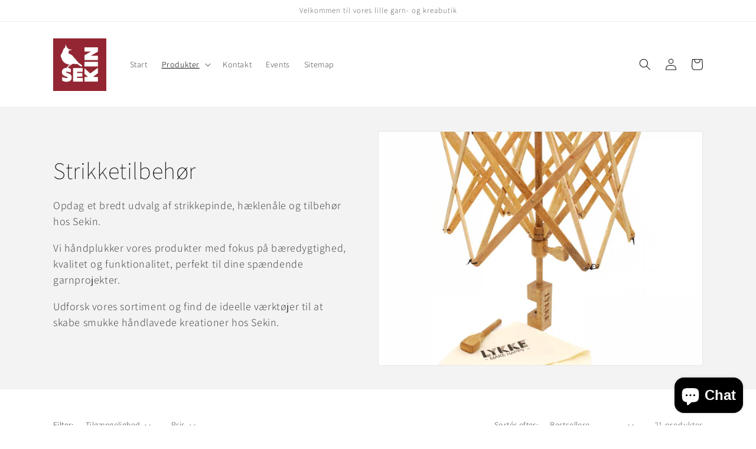

--- FILE ---
content_type: text/html; charset=utf-8
request_url: https://sekin.dk/collections/strikketilbehor
body_size: 29951
content:
<!doctype html>
<html class="no-js" lang="da">
  <head>
	

  <!-- Added by AUTOKETING SEO APP -->

  
  
  
  
  
  
  <!-- /Added by AUTOKETING SEO APP -->
  




    <meta charset="utf-8">
    <meta http-equiv="X-UA-Compatible" content="IE=edge">
    <meta name="viewport" content="width=device-width,initial-scale=1">
    <meta name="theme-color" content="">
    <link rel="canonical" href="https://sekin.dk/collections/strikketilbehor">
    <link rel="preconnect" href="https://cdn.shopify.com" crossorigin><link rel="icon" type="image/png" href="//sekin.dk/cdn/shop/files/Udkast_maerke_623f9428-9ff6-4b8f-9320-da55441bd1e3.png?crop=center&height=32&v=1663442801&width=32"><link rel="preconnect" href="https://fonts.shopifycdn.com" crossorigin>

    

<meta property="og:site_name" content="Sekin">
<meta property="og:url" content="https://sekin.dk/collections/strikketilbehor">
<meta property="og:title" content="Strikketilbehør » Find alt hvad du behøver til dit strikkeprojekt">
<meta property="og:type" content="website">
<meta property="og:description" content="Opdag et bredt udvalg af strikkepinde, hæklenåle og tilbehør hos Sekin. Vi håndplukker vores produkter med fokus på bæredygtighed, kvalitet og funktionalitet, perfekt til dine spændende garnprojekter. Udforsk vores sortiment og find de ideelle værktøjer til at skabe smukke håndlavede kreationer hos Sekin."><meta property="og:image" content="http://sekin.dk/cdn/shop/collections/Strikketilbehor-Sekin-9527.jpg?v=1700714477">
  <meta property="og:image:secure_url" content="https://sekin.dk/cdn/shop/collections/Strikketilbehor-Sekin-9527.jpg?v=1700714477">
  <meta property="og:image:width" content="1200">
  <meta property="og:image:height" content="1200"><meta name="twitter:card" content="summary_large_image">
<meta name="twitter:title" content="Strikketilbehør » Find alt hvad du behøver til dit strikkeprojekt">
<meta name="twitter:description" content="Opdag et bredt udvalg af strikkepinde, hæklenåle og tilbehør hos Sekin. Vi håndplukker vores produkter med fokus på bæredygtighed, kvalitet og funktionalitet, perfekt til dine spændende garnprojekter. Udforsk vores sortiment og find de ideelle værktøjer til at skabe smukke håndlavede kreationer hos Sekin.">


    <script src="//sekin.dk/cdn/shop/t/1/assets/global.js?v=24850326154503943211663053464" defer="defer"></script>
    <script>window.performance && window.performance.mark && window.performance.mark('shopify.content_for_header.start');</script><meta name="google-site-verification" content="Mt-8Rj4uUE11GSBvuLyuJ1XaEb43xoa-_3X5WFPwPUk">
<meta id="shopify-digital-wallet" name="shopify-digital-wallet" content="/66171306212/digital_wallets/dialog">
<link rel="alternate" type="application/atom+xml" title="Feed" href="/collections/strikketilbehor.atom" />
<link rel="next" href="/collections/strikketilbehor?page=2">
<link rel="alternate" hreflang="x-default" href="https://sekin.dk/collections/strikketilbehor">
<link rel="alternate" hreflang="da" href="https://sekin.dk/collections/strikketilbehor">
<link rel="alternate" hreflang="en" href="https://sekin.dk/en/collections/strikketilbehor">
<link rel="alternate" type="application/json+oembed" href="https://sekin.dk/collections/strikketilbehor.oembed">
<script async="async" src="/checkouts/internal/preloads.js?locale=da-DK"></script>
<script id="shopify-features" type="application/json">{"accessToken":"0a0d440acbce7b550c4241e36e530e9d","betas":["rich-media-storefront-analytics"],"domain":"sekin.dk","predictiveSearch":true,"shopId":66171306212,"locale":"da"}</script>
<script>var Shopify = Shopify || {};
Shopify.shop = "sekin-7226.myshopify.com";
Shopify.locale = "da";
Shopify.currency = {"active":"DKK","rate":"1.0"};
Shopify.country = "DK";
Shopify.theme = {"name":"Dawn","id":135243596004,"schema_name":"Dawn","schema_version":"6.0.2","theme_store_id":887,"role":"main"};
Shopify.theme.handle = "null";
Shopify.theme.style = {"id":null,"handle":null};
Shopify.cdnHost = "sekin.dk/cdn";
Shopify.routes = Shopify.routes || {};
Shopify.routes.root = "/";</script>
<script type="module">!function(o){(o.Shopify=o.Shopify||{}).modules=!0}(window);</script>
<script>!function(o){function n(){var o=[];function n(){o.push(Array.prototype.slice.apply(arguments))}return n.q=o,n}var t=o.Shopify=o.Shopify||{};t.loadFeatures=n(),t.autoloadFeatures=n()}(window);</script>
<script id="shop-js-analytics" type="application/json">{"pageType":"collection"}</script>
<script defer="defer" async type="module" src="//sekin.dk/cdn/shopifycloud/shop-js/modules/v2/client.init-shop-cart-sync_ByjAFD2B.da.esm.js"></script>
<script defer="defer" async type="module" src="//sekin.dk/cdn/shopifycloud/shop-js/modules/v2/chunk.common_D-UimmQe.esm.js"></script>
<script defer="defer" async type="module" src="//sekin.dk/cdn/shopifycloud/shop-js/modules/v2/chunk.modal_C_zrfWbZ.esm.js"></script>
<script type="module">
  await import("//sekin.dk/cdn/shopifycloud/shop-js/modules/v2/client.init-shop-cart-sync_ByjAFD2B.da.esm.js");
await import("//sekin.dk/cdn/shopifycloud/shop-js/modules/v2/chunk.common_D-UimmQe.esm.js");
await import("//sekin.dk/cdn/shopifycloud/shop-js/modules/v2/chunk.modal_C_zrfWbZ.esm.js");

  window.Shopify.SignInWithShop?.initShopCartSync?.({"fedCMEnabled":true,"windoidEnabled":true});

</script>
<script>(function() {
  var isLoaded = false;
  function asyncLoad() {
    if (isLoaded) return;
    isLoaded = true;
    var urls = ["https:\/\/cdn.shopify.com\/s\/files\/1\/0661\/7130\/6212\/t\/1\/assets\/pop_66171306212.js?v=1669238795\u0026shop=sekin-7226.myshopify.com"];
    for (var i = 0; i < urls.length; i++) {
      var s = document.createElement('script');
      s.type = 'text/javascript';
      s.async = true;
      s.src = urls[i];
      var x = document.getElementsByTagName('script')[0];
      x.parentNode.insertBefore(s, x);
    }
  };
  if(window.attachEvent) {
    window.attachEvent('onload', asyncLoad);
  } else {
    window.addEventListener('load', asyncLoad, false);
  }
})();</script>
<script id="__st">var __st={"a":66171306212,"offset":3600,"reqid":"0e2a15ca-88fd-4a96-b4c6-b25b98e3164c-1769220829","pageurl":"sekin.dk\/collections\/strikketilbehor","u":"1d03a986a779","p":"collection","rtyp":"collection","rid":411732017380};</script>
<script>window.ShopifyPaypalV4VisibilityTracking = true;</script>
<script id="captcha-bootstrap">!function(){'use strict';const t='contact',e='account',n='new_comment',o=[[t,t],['blogs',n],['comments',n],[t,'customer']],c=[[e,'customer_login'],[e,'guest_login'],[e,'recover_customer_password'],[e,'create_customer']],r=t=>t.map((([t,e])=>`form[action*='/${t}']:not([data-nocaptcha='true']) input[name='form_type'][value='${e}']`)).join(','),a=t=>()=>t?[...document.querySelectorAll(t)].map((t=>t.form)):[];function s(){const t=[...o],e=r(t);return a(e)}const i='password',u='form_key',d=['recaptcha-v3-token','g-recaptcha-response','h-captcha-response',i],f=()=>{try{return window.sessionStorage}catch{return}},m='__shopify_v',_=t=>t.elements[u];function p(t,e,n=!1){try{const o=window.sessionStorage,c=JSON.parse(o.getItem(e)),{data:r}=function(t){const{data:e,action:n}=t;return t[m]||n?{data:e,action:n}:{data:t,action:n}}(c);for(const[e,n]of Object.entries(r))t.elements[e]&&(t.elements[e].value=n);n&&o.removeItem(e)}catch(o){console.error('form repopulation failed',{error:o})}}const l='form_type',E='cptcha';function T(t){t.dataset[E]=!0}const w=window,h=w.document,L='Shopify',v='ce_forms',y='captcha';let A=!1;((t,e)=>{const n=(g='f06e6c50-85a8-45c8-87d0-21a2b65856fe',I='https://cdn.shopify.com/shopifycloud/storefront-forms-hcaptcha/ce_storefront_forms_captcha_hcaptcha.v1.5.2.iife.js',D={infoText:'Beskyttet af hCaptcha',privacyText:'Beskyttelse af persondata',termsText:'Vilkår'},(t,e,n)=>{const o=w[L][v],c=o.bindForm;if(c)return c(t,g,e,D).then(n);var r;o.q.push([[t,g,e,D],n]),r=I,A||(h.body.append(Object.assign(h.createElement('script'),{id:'captcha-provider',async:!0,src:r})),A=!0)});var g,I,D;w[L]=w[L]||{},w[L][v]=w[L][v]||{},w[L][v].q=[],w[L][y]=w[L][y]||{},w[L][y].protect=function(t,e){n(t,void 0,e),T(t)},Object.freeze(w[L][y]),function(t,e,n,w,h,L){const[v,y,A,g]=function(t,e,n){const i=e?o:[],u=t?c:[],d=[...i,...u],f=r(d),m=r(i),_=r(d.filter((([t,e])=>n.includes(e))));return[a(f),a(m),a(_),s()]}(w,h,L),I=t=>{const e=t.target;return e instanceof HTMLFormElement?e:e&&e.form},D=t=>v().includes(t);t.addEventListener('submit',(t=>{const e=I(t);if(!e)return;const n=D(e)&&!e.dataset.hcaptchaBound&&!e.dataset.recaptchaBound,o=_(e),c=g().includes(e)&&(!o||!o.value);(n||c)&&t.preventDefault(),c&&!n&&(function(t){try{if(!f())return;!function(t){const e=f();if(!e)return;const n=_(t);if(!n)return;const o=n.value;o&&e.removeItem(o)}(t);const e=Array.from(Array(32),(()=>Math.random().toString(36)[2])).join('');!function(t,e){_(t)||t.append(Object.assign(document.createElement('input'),{type:'hidden',name:u})),t.elements[u].value=e}(t,e),function(t,e){const n=f();if(!n)return;const o=[...t.querySelectorAll(`input[type='${i}']`)].map((({name:t})=>t)),c=[...d,...o],r={};for(const[a,s]of new FormData(t).entries())c.includes(a)||(r[a]=s);n.setItem(e,JSON.stringify({[m]:1,action:t.action,data:r}))}(t,e)}catch(e){console.error('failed to persist form',e)}}(e),e.submit())}));const S=(t,e)=>{t&&!t.dataset[E]&&(n(t,e.some((e=>e===t))),T(t))};for(const o of['focusin','change'])t.addEventListener(o,(t=>{const e=I(t);D(e)&&S(e,y())}));const B=e.get('form_key'),M=e.get(l),P=B&&M;t.addEventListener('DOMContentLoaded',(()=>{const t=y();if(P)for(const e of t)e.elements[l].value===M&&p(e,B);[...new Set([...A(),...v().filter((t=>'true'===t.dataset.shopifyCaptcha))])].forEach((e=>S(e,t)))}))}(h,new URLSearchParams(w.location.search),n,t,e,['guest_login'])})(!0,!0)}();</script>
<script integrity="sha256-4kQ18oKyAcykRKYeNunJcIwy7WH5gtpwJnB7kiuLZ1E=" data-source-attribution="shopify.loadfeatures" defer="defer" src="//sekin.dk/cdn/shopifycloud/storefront/assets/storefront/load_feature-a0a9edcb.js" crossorigin="anonymous"></script>
<script data-source-attribution="shopify.dynamic_checkout.dynamic.init">var Shopify=Shopify||{};Shopify.PaymentButton=Shopify.PaymentButton||{isStorefrontPortableWallets:!0,init:function(){window.Shopify.PaymentButton.init=function(){};var t=document.createElement("script");t.src="https://sekin.dk/cdn/shopifycloud/portable-wallets/latest/portable-wallets.da.js",t.type="module",document.head.appendChild(t)}};
</script>
<script data-source-attribution="shopify.dynamic_checkout.buyer_consent">
  function portableWalletsHideBuyerConsent(e){var t=document.getElementById("shopify-buyer-consent"),n=document.getElementById("shopify-subscription-policy-button");t&&n&&(t.classList.add("hidden"),t.setAttribute("aria-hidden","true"),n.removeEventListener("click",e))}function portableWalletsShowBuyerConsent(e){var t=document.getElementById("shopify-buyer-consent"),n=document.getElementById("shopify-subscription-policy-button");t&&n&&(t.classList.remove("hidden"),t.removeAttribute("aria-hidden"),n.addEventListener("click",e))}window.Shopify?.PaymentButton&&(window.Shopify.PaymentButton.hideBuyerConsent=portableWalletsHideBuyerConsent,window.Shopify.PaymentButton.showBuyerConsent=portableWalletsShowBuyerConsent);
</script>
<script data-source-attribution="shopify.dynamic_checkout.cart.bootstrap">document.addEventListener("DOMContentLoaded",(function(){function t(){return document.querySelector("shopify-accelerated-checkout-cart, shopify-accelerated-checkout")}if(t())Shopify.PaymentButton.init();else{new MutationObserver((function(e,n){t()&&(Shopify.PaymentButton.init(),n.disconnect())})).observe(document.body,{childList:!0,subtree:!0})}}));
</script>
<script id='scb4127' type='text/javascript' async='' src='https://sekin.dk/cdn/shopifycloud/privacy-banner/storefront-banner.js'></script><script id="sections-script" data-sections="header,footer" defer="defer" src="//sekin.dk/cdn/shop/t/1/compiled_assets/scripts.js?v=1659"></script>
<script>window.performance && window.performance.mark && window.performance.mark('shopify.content_for_header.end');</script>


    <style data-shopify>
      @font-face {
  font-family: Assistant;
  font-weight: 300;
  font-style: normal;
  font-display: swap;
  src: url("//sekin.dk/cdn/fonts/assistant/assistant_n3.1fff089a5b8f8ed9b5d0a303bc8584447f9c22fe.woff2") format("woff2"),
       url("//sekin.dk/cdn/fonts/assistant/assistant_n3.188648856c6bc22c26d85da661933448752051e0.woff") format("woff");
}

      @font-face {
  font-family: Assistant;
  font-weight: 700;
  font-style: normal;
  font-display: swap;
  src: url("//sekin.dk/cdn/fonts/assistant/assistant_n7.bf44452348ec8b8efa3aa3068825305886b1c83c.woff2") format("woff2"),
       url("//sekin.dk/cdn/fonts/assistant/assistant_n7.0c887fee83f6b3bda822f1150b912c72da0f7b64.woff") format("woff");
}

      
      
      @font-face {
  font-family: Assistant;
  font-weight: 200;
  font-style: normal;
  font-display: swap;
  src: url("//sekin.dk/cdn/fonts/assistant/assistant_n2.0997f4146488419d665c5365cedadead1504c8c3.woff2") format("woff2"),
       url("//sekin.dk/cdn/fonts/assistant/assistant_n2.1b1c9448deec5b9e91cbc2835e0540f963d278b6.woff") format("woff");
}


      :root {
        --font-body-family: Assistant, sans-serif;
        --font-body-style: normal;
        --font-body-weight: 300;
        --font-body-weight-bold: 600;

        --font-heading-family: Assistant, sans-serif;
        --font-heading-style: normal;
        --font-heading-weight: 200;

        --font-body-scale: 1.0;
        --font-heading-scale: 1.0;

        --color-base-text: 18, 18, 18;
        --color-shadow: 18, 18, 18;
        --color-base-background-1: 255, 255, 255;
        --color-base-background-2: 243, 243, 243;
        --color-base-solid-button-labels: 255, 255, 255;
        --color-base-outline-button-labels: 18, 18, 18;
        --color-base-accent-1: 18, 18, 18;
        --color-base-accent-2: 51, 79, 180;
        --payment-terms-background-color: #ffffff;

        --gradient-base-background-1: #ffffff;
        --gradient-base-background-2: #f3f3f3;
        --gradient-base-accent-1: #121212;
        --gradient-base-accent-2: #334fb4;

        --media-padding: px;
        --media-border-opacity: 0.05;
        --media-border-width: 1px;
        --media-radius: 0px;
        --media-shadow-opacity: 0.0;
        --media-shadow-horizontal-offset: 0px;
        --media-shadow-vertical-offset: 4px;
        --media-shadow-blur-radius: 5px;
        --media-shadow-visible: 0;

        --page-width: 120rem;
        --page-width-margin: 0rem;

        --card-image-padding: 0.0rem;
        --card-corner-radius: 0.0rem;
        --card-text-alignment: left;
        --card-border-width: 0.0rem;
        --card-border-opacity: 0.1;
        --card-shadow-opacity: 0.0;
        --card-shadow-visible: 0;
        --card-shadow-horizontal-offset: 0.0rem;
        --card-shadow-vertical-offset: 0.4rem;
        --card-shadow-blur-radius: 0.5rem;

        --badge-corner-radius: 4.0rem;

        --popup-border-width: 1px;
        --popup-border-opacity: 0.1;
        --popup-corner-radius: 0px;
        --popup-shadow-opacity: 0.0;
        --popup-shadow-horizontal-offset: 0px;
        --popup-shadow-vertical-offset: 4px;
        --popup-shadow-blur-radius: 5px;

        --drawer-border-width: 1px;
        --drawer-border-opacity: 0.1;
        --drawer-shadow-opacity: 0.0;
        --drawer-shadow-horizontal-offset: 0px;
        --drawer-shadow-vertical-offset: 4px;
        --drawer-shadow-blur-radius: 5px;

        --spacing-sections-desktop: 4px;
        --spacing-sections-mobile: 4px;

        --grid-desktop-vertical-spacing: 8px;
        --grid-desktop-horizontal-spacing: 4px;
        --grid-mobile-vertical-spacing: 4px;
        --grid-mobile-horizontal-spacing: 2px;

        --text-boxes-border-opacity: 0.1;
        --text-boxes-border-width: 0px;
        --text-boxes-radius: 0px;
        --text-boxes-shadow-opacity: 0.0;
        --text-boxes-shadow-visible: 0;
        --text-boxes-shadow-horizontal-offset: 0px;
        --text-boxes-shadow-vertical-offset: 4px;
        --text-boxes-shadow-blur-radius: 5px;

        --buttons-radius: 0px;
        --buttons-radius-outset: 0px;
        --buttons-border-width: 1px;
        --buttons-border-opacity: 1.0;
        --buttons-shadow-opacity: 0.0;
        --buttons-shadow-visible: 0;
        --buttons-shadow-horizontal-offset: 0px;
        --buttons-shadow-vertical-offset: 4px;
        --buttons-shadow-blur-radius: 5px;
        --buttons-border-offset: 0px;

        --inputs-radius: 0px;
        --inputs-border-width: 1px;
        --inputs-border-opacity: 0.55;
        --inputs-shadow-opacity: 0.0;
        --inputs-shadow-horizontal-offset: 0px;
        --inputs-margin-offset: 0px;
        --inputs-shadow-vertical-offset: 4px;
        --inputs-shadow-blur-radius: 5px;
        --inputs-radius-outset: 0px;

        --variant-pills-radius: 40px;
        --variant-pills-border-width: 1px;
        --variant-pills-border-opacity: 0.55;
        --variant-pills-shadow-opacity: 0.0;
        --variant-pills-shadow-horizontal-offset: 0px;
        --variant-pills-shadow-vertical-offset: 4px;
        --variant-pills-shadow-blur-radius: 5px;
      }

      *,
      *::before,
      *::after {
        box-sizing: inherit;
      }

      html {
        box-sizing: border-box;
        font-size: calc(var(--font-body-scale) * 62.5%);
        height: 100%;
      }

      body {
        display: grid;
        grid-template-rows: auto auto 1fr auto;
        grid-template-columns: 100%;
        min-height: 100%;
        margin: 0;
        font-size: 1.5rem;
        letter-spacing: 0.06rem;
        line-height: calc(1 + 0.8 / var(--font-body-scale));
        font-family: var(--font-body-family);
        font-style: var(--font-body-style);
        font-weight: var(--font-body-weight);
      }

      @media screen and (min-width: 750px) {
        body {
          font-size: 1.6rem;
        }
      }
    </style>

    <link href="//sekin.dk/cdn/shop/t/1/assets/base.css?v=19666067365360246481663053483" rel="stylesheet" type="text/css" media="all" />
<link rel="preload" as="font" href="//sekin.dk/cdn/fonts/assistant/assistant_n3.1fff089a5b8f8ed9b5d0a303bc8584447f9c22fe.woff2" type="font/woff2" crossorigin><link rel="preload" as="font" href="//sekin.dk/cdn/fonts/assistant/assistant_n2.0997f4146488419d665c5365cedadead1504c8c3.woff2" type="font/woff2" crossorigin><link rel="stylesheet" href="//sekin.dk/cdn/shop/t/1/assets/component-predictive-search.css?v=165644661289088488651663053459" media="print" onload="this.media='all'"><script>document.documentElement.className = document.documentElement.className.replace('no-js', 'js');
    if (Shopify.designMode) {
      document.documentElement.classList.add('shopify-design-mode');
    }
    </script>
  

	

  <!-- Added by AUTOKETING SEO APP END HEAD -->

  <!-- /Added by AUTOKETING SEO APP END HEAD -->
  



<!-- BEGIN app block: shopify://apps/smart-seo/blocks/smartseo/7b0a6064-ca2e-4392-9a1d-8c43c942357b --><meta name="smart-seo-integrated" content="true" /><!-- metatagsSavedToSEOFields:  --><!-- BEGIN app snippet: smartseo.collection.metatags --><!-- collection_seo_template_metafield:  --><title>Strikketilbehør » Find alt hvad du behøver til dit strikkeprojekt</title>
<meta name="description" content="Opdag et bredt udvalg af strikkepinde, hæklenåle og tilbehør hos Sekin. Vi håndplukker vores produkter med fokus på bæredygtighed, kvalitet og funktionalitet, perfekt til dine spændende garnprojekter. Udforsk vores sortiment og find de ideelle værktøjer til at skabe smukke håndlavede kreationer hos Sekin." />
<meta name="smartseo-timestamp" content="0" /><!-- END app snippet --><!-- BEGIN app snippet: smartseo.no.index -->





<!-- END app snippet --><!-- END app block --><!-- BEGIN app block: shopify://apps/sitemap-noindex-pro-seo/blocks/app-embed/4d815e2c-5af0-46ba-8301-d0f9cf660031 -->
<!-- END app block --><script src="https://cdn.shopify.com/extensions/1aff304a-11ec-47a0-aee1-7f4ae56792d4/tydal-popups-email-pop-ups-4/assets/pop-app-embed.js" type="text/javascript" defer="defer"></script>
<script src="https://cdn.shopify.com/extensions/e8878072-2f6b-4e89-8082-94b04320908d/inbox-1254/assets/inbox-chat-loader.js" type="text/javascript" defer="defer"></script>
<link href="https://monorail-edge.shopifysvc.com" rel="dns-prefetch">
<script>(function(){if ("sendBeacon" in navigator && "performance" in window) {try {var session_token_from_headers = performance.getEntriesByType('navigation')[0].serverTiming.find(x => x.name == '_s').description;} catch {var session_token_from_headers = undefined;}var session_cookie_matches = document.cookie.match(/_shopify_s=([^;]*)/);var session_token_from_cookie = session_cookie_matches && session_cookie_matches.length === 2 ? session_cookie_matches[1] : "";var session_token = session_token_from_headers || session_token_from_cookie || "";function handle_abandonment_event(e) {var entries = performance.getEntries().filter(function(entry) {return /monorail-edge.shopifysvc.com/.test(entry.name);});if (!window.abandonment_tracked && entries.length === 0) {window.abandonment_tracked = true;var currentMs = Date.now();var navigation_start = performance.timing.navigationStart;var payload = {shop_id: 66171306212,url: window.location.href,navigation_start,duration: currentMs - navigation_start,session_token,page_type: "collection"};window.navigator.sendBeacon("https://monorail-edge.shopifysvc.com/v1/produce", JSON.stringify({schema_id: "online_store_buyer_site_abandonment/1.1",payload: payload,metadata: {event_created_at_ms: currentMs,event_sent_at_ms: currentMs}}));}}window.addEventListener('pagehide', handle_abandonment_event);}}());</script>
<script id="web-pixels-manager-setup">(function e(e,d,r,n,o){if(void 0===o&&(o={}),!Boolean(null===(a=null===(i=window.Shopify)||void 0===i?void 0:i.analytics)||void 0===a?void 0:a.replayQueue)){var i,a;window.Shopify=window.Shopify||{};var t=window.Shopify;t.analytics=t.analytics||{};var s=t.analytics;s.replayQueue=[],s.publish=function(e,d,r){return s.replayQueue.push([e,d,r]),!0};try{self.performance.mark("wpm:start")}catch(e){}var l=function(){var e={modern:/Edge?\/(1{2}[4-9]|1[2-9]\d|[2-9]\d{2}|\d{4,})\.\d+(\.\d+|)|Firefox\/(1{2}[4-9]|1[2-9]\d|[2-9]\d{2}|\d{4,})\.\d+(\.\d+|)|Chrom(ium|e)\/(9{2}|\d{3,})\.\d+(\.\d+|)|(Maci|X1{2}).+ Version\/(15\.\d+|(1[6-9]|[2-9]\d|\d{3,})\.\d+)([,.]\d+|)( \(\w+\)|)( Mobile\/\w+|) Safari\/|Chrome.+OPR\/(9{2}|\d{3,})\.\d+\.\d+|(CPU[ +]OS|iPhone[ +]OS|CPU[ +]iPhone|CPU IPhone OS|CPU iPad OS)[ +]+(15[._]\d+|(1[6-9]|[2-9]\d|\d{3,})[._]\d+)([._]\d+|)|Android:?[ /-](13[3-9]|1[4-9]\d|[2-9]\d{2}|\d{4,})(\.\d+|)(\.\d+|)|Android.+Firefox\/(13[5-9]|1[4-9]\d|[2-9]\d{2}|\d{4,})\.\d+(\.\d+|)|Android.+Chrom(ium|e)\/(13[3-9]|1[4-9]\d|[2-9]\d{2}|\d{4,})\.\d+(\.\d+|)|SamsungBrowser\/([2-9]\d|\d{3,})\.\d+/,legacy:/Edge?\/(1[6-9]|[2-9]\d|\d{3,})\.\d+(\.\d+|)|Firefox\/(5[4-9]|[6-9]\d|\d{3,})\.\d+(\.\d+|)|Chrom(ium|e)\/(5[1-9]|[6-9]\d|\d{3,})\.\d+(\.\d+|)([\d.]+$|.*Safari\/(?![\d.]+ Edge\/[\d.]+$))|(Maci|X1{2}).+ Version\/(10\.\d+|(1[1-9]|[2-9]\d|\d{3,})\.\d+)([,.]\d+|)( \(\w+\)|)( Mobile\/\w+|) Safari\/|Chrome.+OPR\/(3[89]|[4-9]\d|\d{3,})\.\d+\.\d+|(CPU[ +]OS|iPhone[ +]OS|CPU[ +]iPhone|CPU IPhone OS|CPU iPad OS)[ +]+(10[._]\d+|(1[1-9]|[2-9]\d|\d{3,})[._]\d+)([._]\d+|)|Android:?[ /-](13[3-9]|1[4-9]\d|[2-9]\d{2}|\d{4,})(\.\d+|)(\.\d+|)|Mobile Safari.+OPR\/([89]\d|\d{3,})\.\d+\.\d+|Android.+Firefox\/(13[5-9]|1[4-9]\d|[2-9]\d{2}|\d{4,})\.\d+(\.\d+|)|Android.+Chrom(ium|e)\/(13[3-9]|1[4-9]\d|[2-9]\d{2}|\d{4,})\.\d+(\.\d+|)|Android.+(UC? ?Browser|UCWEB|U3)[ /]?(15\.([5-9]|\d{2,})|(1[6-9]|[2-9]\d|\d{3,})\.\d+)\.\d+|SamsungBrowser\/(5\.\d+|([6-9]|\d{2,})\.\d+)|Android.+MQ{2}Browser\/(14(\.(9|\d{2,})|)|(1[5-9]|[2-9]\d|\d{3,})(\.\d+|))(\.\d+|)|K[Aa][Ii]OS\/(3\.\d+|([4-9]|\d{2,})\.\d+)(\.\d+|)/},d=e.modern,r=e.legacy,n=navigator.userAgent;return n.match(d)?"modern":n.match(r)?"legacy":"unknown"}(),u="modern"===l?"modern":"legacy",c=(null!=n?n:{modern:"",legacy:""})[u],f=function(e){return[e.baseUrl,"/wpm","/b",e.hashVersion,"modern"===e.buildTarget?"m":"l",".js"].join("")}({baseUrl:d,hashVersion:r,buildTarget:u}),m=function(e){var d=e.version,r=e.bundleTarget,n=e.surface,o=e.pageUrl,i=e.monorailEndpoint;return{emit:function(e){var a=e.status,t=e.errorMsg,s=(new Date).getTime(),l=JSON.stringify({metadata:{event_sent_at_ms:s},events:[{schema_id:"web_pixels_manager_load/3.1",payload:{version:d,bundle_target:r,page_url:o,status:a,surface:n,error_msg:t},metadata:{event_created_at_ms:s}}]});if(!i)return console&&console.warn&&console.warn("[Web Pixels Manager] No Monorail endpoint provided, skipping logging."),!1;try{return self.navigator.sendBeacon.bind(self.navigator)(i,l)}catch(e){}var u=new XMLHttpRequest;try{return u.open("POST",i,!0),u.setRequestHeader("Content-Type","text/plain"),u.send(l),!0}catch(e){return console&&console.warn&&console.warn("[Web Pixels Manager] Got an unhandled error while logging to Monorail."),!1}}}}({version:r,bundleTarget:l,surface:e.surface,pageUrl:self.location.href,monorailEndpoint:e.monorailEndpoint});try{o.browserTarget=l,function(e){var d=e.src,r=e.async,n=void 0===r||r,o=e.onload,i=e.onerror,a=e.sri,t=e.scriptDataAttributes,s=void 0===t?{}:t,l=document.createElement("script"),u=document.querySelector("head"),c=document.querySelector("body");if(l.async=n,l.src=d,a&&(l.integrity=a,l.crossOrigin="anonymous"),s)for(var f in s)if(Object.prototype.hasOwnProperty.call(s,f))try{l.dataset[f]=s[f]}catch(e){}if(o&&l.addEventListener("load",o),i&&l.addEventListener("error",i),u)u.appendChild(l);else{if(!c)throw new Error("Did not find a head or body element to append the script");c.appendChild(l)}}({src:f,async:!0,onload:function(){if(!function(){var e,d;return Boolean(null===(d=null===(e=window.Shopify)||void 0===e?void 0:e.analytics)||void 0===d?void 0:d.initialized)}()){var d=window.webPixelsManager.init(e)||void 0;if(d){var r=window.Shopify.analytics;r.replayQueue.forEach((function(e){var r=e[0],n=e[1],o=e[2];d.publishCustomEvent(r,n,o)})),r.replayQueue=[],r.publish=d.publishCustomEvent,r.visitor=d.visitor,r.initialized=!0}}},onerror:function(){return m.emit({status:"failed",errorMsg:"".concat(f," has failed to load")})},sri:function(e){var d=/^sha384-[A-Za-z0-9+/=]+$/;return"string"==typeof e&&d.test(e)}(c)?c:"",scriptDataAttributes:o}),m.emit({status:"loading"})}catch(e){m.emit({status:"failed",errorMsg:(null==e?void 0:e.message)||"Unknown error"})}}})({shopId: 66171306212,storefrontBaseUrl: "https://sekin.dk",extensionsBaseUrl: "https://extensions.shopifycdn.com/cdn/shopifycloud/web-pixels-manager",monorailEndpoint: "https://monorail-edge.shopifysvc.com/unstable/produce_batch",surface: "storefront-renderer",enabledBetaFlags: ["2dca8a86"],webPixelsConfigList: [{"id":"1152876883","configuration":"{\"config\":\"{\\\"pixel_id\\\":\\\"GT-K5Q6L5W\\\",\\\"target_country\\\":\\\"DK\\\",\\\"gtag_events\\\":[{\\\"type\\\":\\\"purchase\\\",\\\"action_label\\\":\\\"MC-QM5S5XWHFL\\\"},{\\\"type\\\":\\\"page_view\\\",\\\"action_label\\\":\\\"MC-QM5S5XWHFL\\\"},{\\\"type\\\":\\\"view_item\\\",\\\"action_label\\\":\\\"MC-QM5S5XWHFL\\\"}],\\\"enable_monitoring_mode\\\":false}\"}","eventPayloadVersion":"v1","runtimeContext":"OPEN","scriptVersion":"b2a88bafab3e21179ed38636efcd8a93","type":"APP","apiClientId":1780363,"privacyPurposes":[],"dataSharingAdjustments":{"protectedCustomerApprovalScopes":["read_customer_address","read_customer_email","read_customer_name","read_customer_personal_data","read_customer_phone"]}},{"id":"33194323","configuration":"{\"myshopifyDomain\":\"sekin-7226.myshopify.com\"}","eventPayloadVersion":"v1","runtimeContext":"STRICT","scriptVersion":"23b97d18e2aa74363140dc29c9284e87","type":"APP","apiClientId":2775569,"privacyPurposes":["ANALYTICS","MARKETING","SALE_OF_DATA"],"dataSharingAdjustments":{"protectedCustomerApprovalScopes":["read_customer_address","read_customer_email","read_customer_name","read_customer_phone","read_customer_personal_data"]}},{"id":"shopify-app-pixel","configuration":"{}","eventPayloadVersion":"v1","runtimeContext":"STRICT","scriptVersion":"0450","apiClientId":"shopify-pixel","type":"APP","privacyPurposes":["ANALYTICS","MARKETING"]},{"id":"shopify-custom-pixel","eventPayloadVersion":"v1","runtimeContext":"LAX","scriptVersion":"0450","apiClientId":"shopify-pixel","type":"CUSTOM","privacyPurposes":["ANALYTICS","MARKETING"]}],isMerchantRequest: false,initData: {"shop":{"name":"Sekin","paymentSettings":{"currencyCode":"DKK"},"myshopifyDomain":"sekin-7226.myshopify.com","countryCode":"DK","storefrontUrl":"https:\/\/sekin.dk"},"customer":null,"cart":null,"checkout":null,"productVariants":[],"purchasingCompany":null},},"https://sekin.dk/cdn","fcfee988w5aeb613cpc8e4bc33m6693e112",{"modern":"","legacy":""},{"shopId":"66171306212","storefrontBaseUrl":"https:\/\/sekin.dk","extensionBaseUrl":"https:\/\/extensions.shopifycdn.com\/cdn\/shopifycloud\/web-pixels-manager","surface":"storefront-renderer","enabledBetaFlags":"[\"2dca8a86\"]","isMerchantRequest":"false","hashVersion":"fcfee988w5aeb613cpc8e4bc33m6693e112","publish":"custom","events":"[[\"page_viewed\",{}],[\"collection_viewed\",{\"collection\":{\"id\":\"411732017380\",\"title\":\"Strikketilbehør\",\"productVariants\":[{\"price\":{\"amount\":35.0,\"currencyCode\":\"DKK\"},\"product\":{\"title\":\"Pony Easy Grip Hæklenål\",\"vendor\":\"Sekin\",\"id\":\"9393525293395\",\"untranslatedTitle\":\"Pony Easy Grip Hæklenål\",\"url\":\"\/products\/pony-easy-grip-haeklenal\",\"type\":\"\"},\"id\":\"49202346721619\",\"image\":{\"src\":\"\/\/sekin.dk\/cdn\/shop\/files\/6BAC98C8-E7BD-48AF-9306-88D2F298F10C.jpg?v=1723539694\"},\"sku\":\"\",\"title\":\"2mm\",\"untranslatedTitle\":\"2mm\"},{\"price\":{\"amount\":35.0,\"currencyCode\":\"DKK\"},\"product\":{\"title\":\"Maskewires, 2mm, 100cm, 12 stk. (Tynde pinde)\",\"vendor\":\"Sekin\",\"id\":\"8819218252115\",\"untranslatedTitle\":\"Maskewires, 2mm, 100cm, 12 stk. (Tynde pinde)\",\"url\":\"\/products\/kopi-maskewires-2mm-100cm-12-stk-tynde-pinde\",\"type\":\"\"},\"id\":\"47954844418387\",\"image\":{\"src\":\"\/\/sekin.dk\/cdn\/shop\/files\/1F064136-8FF9-4DF4-9771-B4B545D6A546.jpg?v=1712566055\"},\"sku\":null,\"title\":\"Default Title\",\"untranslatedTitle\":\"Default Title\"},{\"price\":{\"amount\":45.0,\"currencyCode\":\"DKK\"},\"product\":{\"title\":\"Maskewires, 3mm, 100cm, 12 stk. (Tykke pinde)\",\"vendor\":\"Sekin\",\"id\":\"8819205767507\",\"untranslatedTitle\":\"Maskewires, 3mm, 100cm, 12 stk. (Tykke pinde)\",\"url\":\"\/products\/maskewire-til-tykke-pinde\",\"type\":\"\"},\"id\":\"47954802737491\",\"image\":{\"src\":\"\/\/sekin.dk\/cdn\/shop\/files\/DA306628-106B-4BF6-8B62-18E4D5DACD5E.jpg?v=1712565852\"},\"sku\":null,\"title\":\"Default Title\",\"untranslatedTitle\":\"Default Title\"},{\"price\":{\"amount\":40.0,\"currencyCode\":\"DKK\"},\"product\":{\"title\":\"Lykke Needles - Klar wire med drejeled\",\"vendor\":\"Sekin\",\"id\":\"9370164134227\",\"untranslatedTitle\":\"Lykke Needles - Klar wire med drejeled\",\"url\":\"\/products\/lykke-needles-klar-wire-med-drejeled\",\"type\":\"Lykke Needles\"},\"id\":\"49145097978195\",\"image\":{\"src\":\"\/\/sekin.dk\/cdn\/shop\/files\/F6BD06AC-F49D-42F2-8D08-38D89C05C0D1.jpg?v=1722430645\"},\"sku\":\"\",\"title\":\"50cm\",\"untranslatedTitle\":\"50cm\"},{\"price\":{\"amount\":29.0,\"currencyCode\":\"DKK\"},\"product\":{\"title\":\"Pony Hjælpepinde\/snoningspinde - 2,5 og 4,0 mm\",\"vendor\":\"Sekin\",\"id\":\"9382764675411\",\"untranslatedTitle\":\"Pony Hjælpepinde\/snoningspinde - 2,5 og 4,0 mm\",\"url\":\"\/products\/pony-hjaelpepinde-snoningspinde-2-5-og-4-0-mm\",\"type\":\"\"},\"id\":\"49178736787795\",\"image\":{\"src\":\"\/\/sekin.dk\/cdn\/shop\/files\/A62E7E54-90FE-447F-9585-C7C9F9E24ED2.jpg?v=1723051055\"},\"sku\":null,\"title\":\"Default Title\",\"untranslatedTitle\":\"Default Title\"},{\"price\":{\"amount\":45.0,\"currencyCode\":\"DKK\"},\"product\":{\"title\":\"Strikkeelastik - 200m\",\"vendor\":\"Sekin\",\"id\":\"9382756057427\",\"untranslatedTitle\":\"Strikkeelastik - 200m\",\"url\":\"\/products\/strikkeelastik\",\"type\":\"\"},\"id\":\"49178709688659\",\"image\":{\"src\":\"\/\/sekin.dk\/cdn\/shop\/files\/CA355E90-6033-476D-AD84-DBE662EC471E.jpg?v=1723050388\"},\"sku\":null,\"title\":\"Default Title\",\"untranslatedTitle\":\"Default Title\"},{\"price\":{\"amount\":35.0,\"currencyCode\":\"DKK\"},\"product\":{\"title\":\"Sekin Maskemarkør - Ispinde\",\"vendor\":\"Sekin\",\"id\":\"7921184964836\",\"untranslatedTitle\":\"Sekin Maskemarkør - Ispinde\",\"url\":\"\/products\/sekin-maskemarkor-ispinde\",\"type\":\"Maskemarkør\"},\"id\":\"43747523363044\",\"image\":{\"src\":\"\/\/sekin.dk\/cdn\/shop\/products\/8676DDC1-1A94-4DCE-9AD8-913EC1560194.jpg?v=1673609719\"},\"sku\":\"\",\"title\":\"Æble\",\"untranslatedTitle\":\"Æble\"},{\"price\":{\"amount\":59.0,\"currencyCode\":\"DKK\"},\"product\":{\"title\":\"Uldkam i træ\",\"vendor\":\"Sekin\",\"id\":\"8722240536915\",\"untranslatedTitle\":\"Uldkam i træ\",\"url\":\"\/products\/uldkam-i-trae\",\"type\":\"\"},\"id\":\"47655526105427\",\"image\":{\"src\":\"\/\/sekin.dk\/cdn\/shop\/files\/EB676E33-3CF2-4E0A-AC56-D2C05FC8DE2F.jpg?v=1707212830\"},\"sku\":null,\"title\":\"Default Title\",\"untranslatedTitle\":\"Default Title\"},{\"price\":{\"amount\":35.0,\"currencyCode\":\"DKK\"},\"product\":{\"title\":\"Sekin Maskemarkør - Drinks\",\"vendor\":\"Sekin\",\"id\":\"7921190338788\",\"untranslatedTitle\":\"Sekin Maskemarkør - Drinks\",\"url\":\"\/products\/sekin-maskemarkor-drinks\",\"type\":\"Maskemarkør\"},\"id\":\"43747557048548\",\"image\":{\"src\":\"\/\/sekin.dk\/cdn\/shop\/products\/FB83E48E-75D2-4BC3-818A-05A2E814899D.jpg?v=1673613075\"},\"sku\":null,\"title\":\"Panda Lime\",\"untranslatedTitle\":\"Panda Lime\"},{\"price\":{\"amount\":40.0,\"currencyCode\":\"DKK\"},\"product\":{\"title\":\"Maskemåler til strik\",\"vendor\":\"Sekin\",\"id\":\"8819232899411\",\"untranslatedTitle\":\"Maskemåler til strik\",\"url\":\"\/products\/maskemaler-til-strik\",\"type\":\"\"},\"id\":\"47954910970195\",\"image\":{\"src\":\"\/\/sekin.dk\/cdn\/shop\/files\/08C7AFF1-C014-4D26-834C-680F903EB36D.jpg?v=1712567447\"},\"sku\":null,\"title\":\"Default Title\",\"untranslatedTitle\":\"Default Title\"},{\"price\":{\"amount\":159.0,\"currencyCode\":\"DKK\"},\"product\":{\"title\":\"Eucalan Uldsæbe 500ml - Uden duft\",\"vendor\":\"Sekin\",\"id\":\"8722148000083\",\"untranslatedTitle\":\"Eucalan Uldsæbe 500ml - Uden duft\",\"url\":\"\/products\/eucalan-uldsaebe-500ml\",\"type\":\"\"},\"id\":\"47655374717267\",\"image\":{\"src\":\"\/\/sekin.dk\/cdn\/shop\/files\/IMG-1736.heic?v=1707209512\"},\"sku\":null,\"title\":\"Default Title\",\"untranslatedTitle\":\"Default Title\"},{\"price\":{\"amount\":45.0,\"currencyCode\":\"DKK\"},\"product\":{\"title\":\"Målebånd med oprul\",\"vendor\":\"Sekin\",\"id\":\"9709286719827\",\"untranslatedTitle\":\"Målebånd med oprul\",\"url\":\"\/products\/maleband\",\"type\":\"\"},\"id\":\"50214431293779\",\"image\":{\"src\":\"\/\/sekin.dk\/cdn\/shop\/files\/17D217C5-AB20-4EE2-A283-58BE016E06EE.jpg?v=1737109313\"},\"sku\":null,\"title\":\"Default Title\",\"untranslatedTitle\":\"Default Title\"},{\"price\":{\"amount\":59.0,\"currencyCode\":\"DKK\"},\"product\":{\"title\":\"DMC Magic Paper\",\"vendor\":\"Sekin\",\"id\":\"9628369715539\",\"untranslatedTitle\":\"DMC Magic Paper\",\"url\":\"\/products\/dmc-magic-paper\",\"type\":\"\"},\"id\":\"49874986402131\",\"image\":{\"src\":\"\/\/sekin.dk\/cdn\/shop\/files\/10F38E84-C8DC-40F3-BF62-00B51AB889F5.jpg?v=1732958362\"},\"sku\":null,\"title\":\"Default Title\",\"untranslatedTitle\":\"Default Title\"},{\"price\":{\"amount\":35.0,\"currencyCode\":\"DKK\"},\"product\":{\"title\":\"Eucalan Pumpe\/dispenser\",\"vendor\":\"Sekin\",\"id\":\"8722177753427\",\"untranslatedTitle\":\"Eucalan Pumpe\/dispenser\",\"url\":\"\/products\/eucalan-pumpe-dispenser\",\"type\":\"\"},\"id\":\"47655437074771\",\"image\":{\"src\":\"\/\/sekin.dk\/cdn\/shop\/files\/93F5C38E-9C72-4344-B35A-AF00D245A699.jpg?v=1707210972\"},\"sku\":null,\"title\":\"Default Title\",\"untranslatedTitle\":\"Default Title\"},{\"price\":{\"amount\":449.0,\"currencyCode\":\"DKK\"},\"product\":{\"title\":\"Lykke Garnvinde\",\"vendor\":\"Sekin\",\"id\":\"7823597535460\",\"untranslatedTitle\":\"Lykke Garnvinde\",\"url\":\"\/products\/lykke-garnvinde\",\"type\":\"Lykke Needles\"},\"id\":\"43487353176292\",\"image\":{\"src\":\"\/\/sekin.dk\/cdn\/shop\/files\/Lykke-Garnvinde-Sekin-6856.jpg?v=1700702586\"},\"sku\":\"\",\"title\":\"Lys Mangotræ\",\"untranslatedTitle\":\"Lys Mangotræ\"},{\"price\":{\"amount\":30.0,\"currencyCode\":\"DKK\"},\"product\":{\"title\":\"Knitpro Uldnåle 3stk\",\"vendor\":\"Sekin\",\"id\":\"9709288259923\",\"untranslatedTitle\":\"Knitpro Uldnåle 3stk\",\"url\":\"\/products\/knitpro-uldnale\",\"type\":\"\"},\"id\":\"50214441550163\",\"image\":{\"src\":\"\/\/sekin.dk\/cdn\/shop\/files\/82560510-804C-49DB-A211-6B360D6FD2AF.jpg?v=1737109668\"},\"sku\":null,\"title\":\"Default Title\",\"untranslatedTitle\":\"Default Title\"}]}}]]"});</script><script>
  window.ShopifyAnalytics = window.ShopifyAnalytics || {};
  window.ShopifyAnalytics.meta = window.ShopifyAnalytics.meta || {};
  window.ShopifyAnalytics.meta.currency = 'DKK';
  var meta = {"products":[{"id":9393525293395,"gid":"gid:\/\/shopify\/Product\/9393525293395","vendor":"Sekin","type":"","handle":"pony-easy-grip-haeklenal","variants":[{"id":49202346721619,"price":3500,"name":"Pony Easy Grip Hæklenål - 2mm","public_title":"2mm","sku":""},{"id":49202346754387,"price":3500,"name":"Pony Easy Grip Hæklenål - 2.5mm","public_title":"2.5mm","sku":""},{"id":49202346787155,"price":3500,"name":"Pony Easy Grip Hæklenål - 3mm","public_title":"3mm","sku":""},{"id":49202346819923,"price":3500,"name":"Pony Easy Grip Hæklenål - 3.5mm","public_title":"3.5mm","sku":""},{"id":49202346852691,"price":3500,"name":"Pony Easy Grip Hæklenål - 4mm","public_title":"4mm","sku":""},{"id":49202346885459,"price":3500,"name":"Pony Easy Grip Hæklenål - 4.5mm","public_title":"4.5mm","sku":""},{"id":49202346918227,"price":3500,"name":"Pony Easy Grip Hæklenål - 5mm","public_title":"5mm","sku":""},{"id":49202346950995,"price":3500,"name":"Pony Easy Grip Hæklenål - 5.5mm","public_title":"5.5mm","sku":""},{"id":49202346983763,"price":3500,"name":"Pony Easy Grip Hæklenål - 6mm","public_title":"6mm","sku":""},{"id":49772132368723,"price":3900,"name":"Pony Easy Grip Hæklenål - 7mm","public_title":"7mm","sku":null},{"id":49772132401491,"price":3900,"name":"Pony Easy Grip Hæklenål - 8mm","public_title":"8mm","sku":null},{"id":49772132434259,"price":3900,"name":"Pony Easy Grip Hæklenål - 9mm","public_title":"9mm","sku":null},{"id":49772132467027,"price":3900,"name":"Pony Easy Grip Hæklenål - 10mm","public_title":"10mm","sku":null},{"id":49772132499795,"price":4400,"name":"Pony Easy Grip Hæklenål - 12mm","public_title":"12mm","sku":null},{"id":49772132532563,"price":4900,"name":"Pony Easy Grip Hæklenål - 15mm","public_title":"15mm","sku":null}],"remote":false},{"id":8819218252115,"gid":"gid:\/\/shopify\/Product\/8819218252115","vendor":"Sekin","type":"","handle":"kopi-maskewires-2mm-100cm-12-stk-tynde-pinde","variants":[{"id":47954844418387,"price":3500,"name":"Maskewires, 2mm, 100cm, 12 stk. (Tynde pinde)","public_title":null,"sku":null}],"remote":false},{"id":8819205767507,"gid":"gid:\/\/shopify\/Product\/8819205767507","vendor":"Sekin","type":"","handle":"maskewire-til-tykke-pinde","variants":[{"id":47954802737491,"price":4500,"name":"Maskewires, 3mm, 100cm, 12 stk. (Tykke pinde)","public_title":null,"sku":null}],"remote":false},{"id":9370164134227,"gid":"gid:\/\/shopify\/Product\/9370164134227","vendor":"Sekin","type":"Lykke Needles","handle":"lykke-needles-klar-wire-med-drejeled","variants":[{"id":49145097978195,"price":4000,"name":"Lykke Needles - Klar wire med drejeled - 50cm","public_title":"50cm","sku":""},{"id":49145098010963,"price":4000,"name":"Lykke Needles - Klar wire med drejeled - 60cm","public_title":"60cm","sku":""},{"id":49145098043731,"price":4000,"name":"Lykke Needles - Klar wire med drejeled - 80cm","public_title":"80cm","sku":""},{"id":49145098076499,"price":4000,"name":"Lykke Needles - Klar wire med drejeled - 100cm","public_title":"100cm","sku":""},{"id":49145098109267,"price":4000,"name":"Lykke Needles - Klar wire med drejeled - 117,5cm","public_title":"117,5cm","sku":""},{"id":49145098142035,"price":4000,"name":"Lykke Needles - Klar wire med drejeled - 150cm","public_title":"150cm","sku":""}],"remote":false},{"id":9382764675411,"gid":"gid:\/\/shopify\/Product\/9382764675411","vendor":"Sekin","type":"","handle":"pony-hjaelpepinde-snoningspinde-2-5-og-4-0-mm","variants":[{"id":49178736787795,"price":2900,"name":"Pony Hjælpepinde\/snoningspinde - 2,5 og 4,0 mm","public_title":null,"sku":null}],"remote":false},{"id":9382756057427,"gid":"gid:\/\/shopify\/Product\/9382756057427","vendor":"Sekin","type":"","handle":"strikkeelastik","variants":[{"id":49178709688659,"price":4500,"name":"Strikkeelastik - 200m","public_title":null,"sku":null}],"remote":false},{"id":7921184964836,"gid":"gid:\/\/shopify\/Product\/7921184964836","vendor":"Sekin","type":"Maskemarkør","handle":"sekin-maskemarkor-ispinde","variants":[{"id":43747523363044,"price":3500,"name":"Sekin Maskemarkør - Ispinde - Æble","public_title":"Æble","sku":""},{"id":43747539288292,"price":3500,"name":"Sekin Maskemarkør - Ispinde - Blåbær","public_title":"Blåbær","sku":null},{"id":43747539321060,"price":3500,"name":"Sekin Maskemarkør - Ispinde - Jordbær","public_title":"Jordbær","sku":""},{"id":43747539353828,"price":3500,"name":"Sekin Maskemarkør - Ispinde - Hindbær","public_title":"Hindbær","sku":""},{"id":43747539386596,"price":3500,"name":"Sekin Maskemarkør - Ispinde - Vanilje","public_title":"Vanilje","sku":""},{"id":43747539419364,"price":3500,"name":"Sekin Maskemarkør - Ispinde - Mango","public_title":"Mango","sku":null},{"id":43747539452132,"price":3500,"name":"Sekin Maskemarkør - Ispinde - Solbær","public_title":"Solbær","sku":null}],"remote":false},{"id":8722240536915,"gid":"gid:\/\/shopify\/Product\/8722240536915","vendor":"Sekin","type":"","handle":"uldkam-i-trae","variants":[{"id":47655526105427,"price":5900,"name":"Uldkam i træ","public_title":null,"sku":null}],"remote":false},{"id":7921190338788,"gid":"gid:\/\/shopify\/Product\/7921190338788","vendor":"Sekin","type":"Maskemarkør","handle":"sekin-maskemarkor-drinks","variants":[{"id":43747557048548,"price":3500,"name":"Sekin Maskemarkør - Drinks - Panda Lime","public_title":"Panda Lime","sku":null},{"id":43747557081316,"price":3500,"name":"Sekin Maskemarkør - Drinks - Panda Sport","public_title":"Panda Sport","sku":""},{"id":43747557114084,"price":3500,"name":"Sekin Maskemarkør - Drinks - Banan Lime","public_title":"Banan Lime","sku":""},{"id":43747557146852,"price":3500,"name":"Sekin Maskemarkør - Drinks - Banan Appelsin","public_title":"Banan Appelsin","sku":null},{"id":43747548299492,"price":3500,"name":"Sekin Maskemarkør - Drinks - Hindbær","public_title":"Hindbær","sku":null},{"id":43747557179620,"price":3500,"name":"Sekin Maskemarkør - Drinks - Avocado","public_title":"Avocado","sku":""},{"id":43747557212388,"price":3500,"name":"Sekin Maskemarkør - Drinks - Party","public_title":"Party","sku":null},{"id":43747557245156,"price":3500,"name":"Sekin Maskemarkør - Drinks - Appelsin","public_title":"Appelsin","sku":null},{"id":43747557277924,"price":3500,"name":"Sekin Maskemarkør - Drinks - Citron","public_title":"Citron","sku":null}],"remote":false},{"id":8819232899411,"gid":"gid:\/\/shopify\/Product\/8819232899411","vendor":"Sekin","type":"","handle":"maskemaler-til-strik","variants":[{"id":47954910970195,"price":4000,"name":"Maskemåler til strik","public_title":null,"sku":null}],"remote":false},{"id":8722148000083,"gid":"gid:\/\/shopify\/Product\/8722148000083","vendor":"Sekin","type":"","handle":"eucalan-uldsaebe-500ml","variants":[{"id":47655374717267,"price":15900,"name":"Eucalan Uldsæbe 500ml - Uden duft","public_title":null,"sku":null}],"remote":false},{"id":9709286719827,"gid":"gid:\/\/shopify\/Product\/9709286719827","vendor":"Sekin","type":"","handle":"maleband","variants":[{"id":50214431293779,"price":4500,"name":"Målebånd med oprul","public_title":null,"sku":null}],"remote":false},{"id":9628369715539,"gid":"gid:\/\/shopify\/Product\/9628369715539","vendor":"Sekin","type":"","handle":"dmc-magic-paper","variants":[{"id":49874986402131,"price":5900,"name":"DMC Magic Paper","public_title":null,"sku":null}],"remote":false},{"id":8722177753427,"gid":"gid:\/\/shopify\/Product\/8722177753427","vendor":"Sekin","type":"","handle":"eucalan-pumpe-dispenser","variants":[{"id":47655437074771,"price":3500,"name":"Eucalan Pumpe\/dispenser","public_title":null,"sku":null}],"remote":false},{"id":7823597535460,"gid":"gid:\/\/shopify\/Product\/7823597535460","vendor":"Sekin","type":"Lykke Needles","handle":"lykke-garnvinde","variants":[{"id":43487353176292,"price":44900,"name":"Lykke Garnvinde - Lys Mangotræ","public_title":"Lys Mangotræ","sku":""},{"id":43487353209060,"price":44900,"name":"Lykke Garnvinde - Engelsk Rosentræ","public_title":"Engelsk Rosentræ","sku":""}],"remote":false},{"id":9709288259923,"gid":"gid:\/\/shopify\/Product\/9709288259923","vendor":"Sekin","type":"","handle":"knitpro-uldnale","variants":[{"id":50214441550163,"price":3000,"name":"Knitpro Uldnåle 3stk","public_title":null,"sku":null}],"remote":false}],"page":{"pageType":"collection","resourceType":"collection","resourceId":411732017380,"requestId":"0e2a15ca-88fd-4a96-b4c6-b25b98e3164c-1769220829"}};
  for (var attr in meta) {
    window.ShopifyAnalytics.meta[attr] = meta[attr];
  }
</script>
<script class="analytics">
  (function () {
    var customDocumentWrite = function(content) {
      var jquery = null;

      if (window.jQuery) {
        jquery = window.jQuery;
      } else if (window.Checkout && window.Checkout.$) {
        jquery = window.Checkout.$;
      }

      if (jquery) {
        jquery('body').append(content);
      }
    };

    var hasLoggedConversion = function(token) {
      if (token) {
        return document.cookie.indexOf('loggedConversion=' + token) !== -1;
      }
      return false;
    }

    var setCookieIfConversion = function(token) {
      if (token) {
        var twoMonthsFromNow = new Date(Date.now());
        twoMonthsFromNow.setMonth(twoMonthsFromNow.getMonth() + 2);

        document.cookie = 'loggedConversion=' + token + '; expires=' + twoMonthsFromNow;
      }
    }

    var trekkie = window.ShopifyAnalytics.lib = window.trekkie = window.trekkie || [];
    if (trekkie.integrations) {
      return;
    }
    trekkie.methods = [
      'identify',
      'page',
      'ready',
      'track',
      'trackForm',
      'trackLink'
    ];
    trekkie.factory = function(method) {
      return function() {
        var args = Array.prototype.slice.call(arguments);
        args.unshift(method);
        trekkie.push(args);
        return trekkie;
      };
    };
    for (var i = 0; i < trekkie.methods.length; i++) {
      var key = trekkie.methods[i];
      trekkie[key] = trekkie.factory(key);
    }
    trekkie.load = function(config) {
      trekkie.config = config || {};
      trekkie.config.initialDocumentCookie = document.cookie;
      var first = document.getElementsByTagName('script')[0];
      var script = document.createElement('script');
      script.type = 'text/javascript';
      script.onerror = function(e) {
        var scriptFallback = document.createElement('script');
        scriptFallback.type = 'text/javascript';
        scriptFallback.onerror = function(error) {
                var Monorail = {
      produce: function produce(monorailDomain, schemaId, payload) {
        var currentMs = new Date().getTime();
        var event = {
          schema_id: schemaId,
          payload: payload,
          metadata: {
            event_created_at_ms: currentMs,
            event_sent_at_ms: currentMs
          }
        };
        return Monorail.sendRequest("https://" + monorailDomain + "/v1/produce", JSON.stringify(event));
      },
      sendRequest: function sendRequest(endpointUrl, payload) {
        // Try the sendBeacon API
        if (window && window.navigator && typeof window.navigator.sendBeacon === 'function' && typeof window.Blob === 'function' && !Monorail.isIos12()) {
          var blobData = new window.Blob([payload], {
            type: 'text/plain'
          });

          if (window.navigator.sendBeacon(endpointUrl, blobData)) {
            return true;
          } // sendBeacon was not successful

        } // XHR beacon

        var xhr = new XMLHttpRequest();

        try {
          xhr.open('POST', endpointUrl);
          xhr.setRequestHeader('Content-Type', 'text/plain');
          xhr.send(payload);
        } catch (e) {
          console.log(e);
        }

        return false;
      },
      isIos12: function isIos12() {
        return window.navigator.userAgent.lastIndexOf('iPhone; CPU iPhone OS 12_') !== -1 || window.navigator.userAgent.lastIndexOf('iPad; CPU OS 12_') !== -1;
      }
    };
    Monorail.produce('monorail-edge.shopifysvc.com',
      'trekkie_storefront_load_errors/1.1',
      {shop_id: 66171306212,
      theme_id: 135243596004,
      app_name: "storefront",
      context_url: window.location.href,
      source_url: "//sekin.dk/cdn/s/trekkie.storefront.8d95595f799fbf7e1d32231b9a28fd43b70c67d3.min.js"});

        };
        scriptFallback.async = true;
        scriptFallback.src = '//sekin.dk/cdn/s/trekkie.storefront.8d95595f799fbf7e1d32231b9a28fd43b70c67d3.min.js';
        first.parentNode.insertBefore(scriptFallback, first);
      };
      script.async = true;
      script.src = '//sekin.dk/cdn/s/trekkie.storefront.8d95595f799fbf7e1d32231b9a28fd43b70c67d3.min.js';
      first.parentNode.insertBefore(script, first);
    };
    trekkie.load(
      {"Trekkie":{"appName":"storefront","development":false,"defaultAttributes":{"shopId":66171306212,"isMerchantRequest":null,"themeId":135243596004,"themeCityHash":"2678749827287888645","contentLanguage":"da","currency":"DKK","eventMetadataId":"0cffb5b6-2756-49b7-9de2-a4576584adc5"},"isServerSideCookieWritingEnabled":true,"monorailRegion":"shop_domain","enabledBetaFlags":["65f19447"]},"Session Attribution":{},"S2S":{"facebookCapiEnabled":false,"source":"trekkie-storefront-renderer","apiClientId":580111}}
    );

    var loaded = false;
    trekkie.ready(function() {
      if (loaded) return;
      loaded = true;

      window.ShopifyAnalytics.lib = window.trekkie;

      var originalDocumentWrite = document.write;
      document.write = customDocumentWrite;
      try { window.ShopifyAnalytics.merchantGoogleAnalytics.call(this); } catch(error) {};
      document.write = originalDocumentWrite;

      window.ShopifyAnalytics.lib.page(null,{"pageType":"collection","resourceType":"collection","resourceId":411732017380,"requestId":"0e2a15ca-88fd-4a96-b4c6-b25b98e3164c-1769220829","shopifyEmitted":true});

      var match = window.location.pathname.match(/checkouts\/(.+)\/(thank_you|post_purchase)/)
      var token = match? match[1]: undefined;
      if (!hasLoggedConversion(token)) {
        setCookieIfConversion(token);
        window.ShopifyAnalytics.lib.track("Viewed Product Category",{"currency":"DKK","category":"Collection: strikketilbehor","collectionName":"strikketilbehor","collectionId":411732017380,"nonInteraction":true},undefined,undefined,{"shopifyEmitted":true});
      }
    });


        var eventsListenerScript = document.createElement('script');
        eventsListenerScript.async = true;
        eventsListenerScript.src = "//sekin.dk/cdn/shopifycloud/storefront/assets/shop_events_listener-3da45d37.js";
        document.getElementsByTagName('head')[0].appendChild(eventsListenerScript);

})();</script>
<script
  defer
  src="https://sekin.dk/cdn/shopifycloud/perf-kit/shopify-perf-kit-3.0.4.min.js"
  data-application="storefront-renderer"
  data-shop-id="66171306212"
  data-render-region="gcp-us-east1"
  data-page-type="collection"
  data-theme-instance-id="135243596004"
  data-theme-name="Dawn"
  data-theme-version="6.0.2"
  data-monorail-region="shop_domain"
  data-resource-timing-sampling-rate="10"
  data-shs="true"
  data-shs-beacon="true"
  data-shs-export-with-fetch="true"
  data-shs-logs-sample-rate="1"
  data-shs-beacon-endpoint="https://sekin.dk/api/collect"
></script>
</head>

  <body class="gradient">
    <a class="skip-to-content-link button visually-hidden" href="#MainContent">
      Gå til indhold
    </a><div id="shopify-section-announcement-bar" class="shopify-section"><div class="announcement-bar color-background-1 gradient" role="region" aria-label="Meddelelse" ><p class="announcement-bar__message h5">
                Velkommen til vores lille garn- og kreabutik
</p></div>
</div>
    <div id="shopify-section-header" class="shopify-section section-header"><link rel="stylesheet" href="//sekin.dk/cdn/shop/t/1/assets/component-list-menu.css?v=151968516119678728991663053468" media="print" onload="this.media='all'">
<link rel="stylesheet" href="//sekin.dk/cdn/shop/t/1/assets/component-search.css?v=96455689198851321781663053452" media="print" onload="this.media='all'">
<link rel="stylesheet" href="//sekin.dk/cdn/shop/t/1/assets/component-menu-drawer.css?v=182311192829367774911663053456" media="print" onload="this.media='all'">
<link rel="stylesheet" href="//sekin.dk/cdn/shop/t/1/assets/component-cart-notification.css?v=119852831333870967341663053448" media="print" onload="this.media='all'">
<link rel="stylesheet" href="//sekin.dk/cdn/shop/t/1/assets/component-cart-items.css?v=23917223812499722491663053483" media="print" onload="this.media='all'"><link rel="stylesheet" href="//sekin.dk/cdn/shop/t/1/assets/component-price.css?v=112673864592427438181663053455" media="print" onload="this.media='all'">
  <link rel="stylesheet" href="//sekin.dk/cdn/shop/t/1/assets/component-loading-overlay.css?v=167310470843593579841663053487" media="print" onload="this.media='all'"><noscript><link href="//sekin.dk/cdn/shop/t/1/assets/component-list-menu.css?v=151968516119678728991663053468" rel="stylesheet" type="text/css" media="all" /></noscript>
<noscript><link href="//sekin.dk/cdn/shop/t/1/assets/component-search.css?v=96455689198851321781663053452" rel="stylesheet" type="text/css" media="all" /></noscript>
<noscript><link href="//sekin.dk/cdn/shop/t/1/assets/component-menu-drawer.css?v=182311192829367774911663053456" rel="stylesheet" type="text/css" media="all" /></noscript>
<noscript><link href="//sekin.dk/cdn/shop/t/1/assets/component-cart-notification.css?v=119852831333870967341663053448" rel="stylesheet" type="text/css" media="all" /></noscript>
<noscript><link href="//sekin.dk/cdn/shop/t/1/assets/component-cart-items.css?v=23917223812499722491663053483" rel="stylesheet" type="text/css" media="all" /></noscript>

<style>
  header-drawer {
    justify-self: start;
    margin-left: -1.2rem;
  }

  .header__heading-logo {
    max-width: 90px;
  }

  @media screen and (min-width: 990px) {
    header-drawer {
      display: none;
    }
  }

  .menu-drawer-container {
    display: flex;
  }

  .list-menu {
    list-style: none;
    padding: 0;
    margin: 0;
  }

  .list-menu--inline {
    display: inline-flex;
    flex-wrap: wrap;
  }

  summary.list-menu__item {
    padding-right: 2.7rem;
  }

  .list-menu__item {
    display: flex;
    align-items: center;
    line-height: calc(1 + 0.3 / var(--font-body-scale));
  }

  .list-menu__item--link {
    text-decoration: none;
    padding-bottom: 1rem;
    padding-top: 1rem;
    line-height: calc(1 + 0.8 / var(--font-body-scale));
  }

  @media screen and (min-width: 750px) {
    .list-menu__item--link {
      padding-bottom: 0.5rem;
      padding-top: 0.5rem;
    }
  }
</style><style data-shopify>.header {
    padding-top: 10px;
    padding-bottom: 10px;
  }

  .section-header {
    margin-bottom: 0px;
  }

  @media screen and (min-width: 750px) {
    .section-header {
      margin-bottom: 0px;
    }
  }

  @media screen and (min-width: 990px) {
    .header {
      padding-top: 20px;
      padding-bottom: 20px;
    }
  }</style><script src="//sekin.dk/cdn/shop/t/1/assets/details-disclosure.js?v=153497636716254413831663053478" defer="defer"></script>
<script src="//sekin.dk/cdn/shop/t/1/assets/details-modal.js?v=4511761896672669691663053477" defer="defer"></script>
<script src="//sekin.dk/cdn/shop/t/1/assets/cart-notification.js?v=31179948596492670111663053454" defer="defer"></script><svg xmlns="http://www.w3.org/2000/svg" class="hidden">
  <symbol id="icon-search" viewbox="0 0 18 19" fill="none">
    <path fill-rule="evenodd" clip-rule="evenodd" d="M11.03 11.68A5.784 5.784 0 112.85 3.5a5.784 5.784 0 018.18 8.18zm.26 1.12a6.78 6.78 0 11.72-.7l5.4 5.4a.5.5 0 11-.71.7l-5.41-5.4z" fill="currentColor"/>
  </symbol>

  <symbol id="icon-close" class="icon icon-close" fill="none" viewBox="0 0 18 17">
    <path d="M.865 15.978a.5.5 0 00.707.707l7.433-7.431 7.579 7.282a.501.501 0 00.846-.37.5.5 0 00-.153-.351L9.712 8.546l7.417-7.416a.5.5 0 10-.707-.708L8.991 7.853 1.413.573a.5.5 0 10-.693.72l7.563 7.268-7.418 7.417z" fill="currentColor">
  </symbol>
</svg>
<sticky-header class="header-wrapper color-background-1 gradient header-wrapper--border-bottom">
  <header class="header header--middle-left page-width header--has-menu"><header-drawer data-breakpoint="tablet">
        <details id="Details-menu-drawer-container" class="menu-drawer-container">
          <summary class="header__icon header__icon--menu header__icon--summary link focus-inset" aria-label="Menu">
            <span>
              <svg xmlns="http://www.w3.org/2000/svg" aria-hidden="true" focusable="false" role="presentation" class="icon icon-hamburger" fill="none" viewBox="0 0 18 16">
  <path d="M1 .5a.5.5 0 100 1h15.71a.5.5 0 000-1H1zM.5 8a.5.5 0 01.5-.5h15.71a.5.5 0 010 1H1A.5.5 0 01.5 8zm0 7a.5.5 0 01.5-.5h15.71a.5.5 0 010 1H1a.5.5 0 01-.5-.5z" fill="currentColor">
</svg>

              <svg xmlns="http://www.w3.org/2000/svg" aria-hidden="true" focusable="false" role="presentation" class="icon icon-close" fill="none" viewBox="0 0 18 17">
  <path d="M.865 15.978a.5.5 0 00.707.707l7.433-7.431 7.579 7.282a.501.501 0 00.846-.37.5.5 0 00-.153-.351L9.712 8.546l7.417-7.416a.5.5 0 10-.707-.708L8.991 7.853 1.413.573a.5.5 0 10-.693.72l7.563 7.268-7.418 7.417z" fill="currentColor">
</svg>

            </span>
          </summary>
          <div id="menu-drawer" class="gradient menu-drawer motion-reduce" tabindex="-1">
            <div class="menu-drawer__inner-container">
              <div class="menu-drawer__navigation-container">
                <nav class="menu-drawer__navigation">
                  <ul class="menu-drawer__menu has-submenu list-menu" role="list"><li><a href="/" class="menu-drawer__menu-item list-menu__item link link--text focus-inset">
                            Start
                          </a></li><li><details id="Details-menu-drawer-menu-item-2">
                            <summary class="menu-drawer__menu-item list-menu__item link link--text focus-inset menu-drawer__menu-item--active">
                              Produkter
                              <svg viewBox="0 0 14 10" fill="none" aria-hidden="true" focusable="false" role="presentation" class="icon icon-arrow" xmlns="http://www.w3.org/2000/svg">
  <path fill-rule="evenodd" clip-rule="evenodd" d="M8.537.808a.5.5 0 01.817-.162l4 4a.5.5 0 010 .708l-4 4a.5.5 0 11-.708-.708L11.793 5.5H1a.5.5 0 010-1h10.793L8.646 1.354a.5.5 0 01-.109-.546z" fill="currentColor">
</svg>

                              <svg aria-hidden="true" focusable="false" role="presentation" class="icon icon-caret" viewBox="0 0 10 6">
  <path fill-rule="evenodd" clip-rule="evenodd" d="M9.354.646a.5.5 0 00-.708 0L5 4.293 1.354.646a.5.5 0 00-.708.708l4 4a.5.5 0 00.708 0l4-4a.5.5 0 000-.708z" fill="currentColor">
</svg>

                            </summary>
                            <div id="link-Produkter" class="menu-drawer__submenu has-submenu gradient motion-reduce" tabindex="-1">
                              <div class="menu-drawer__inner-submenu">
                                <button class="menu-drawer__close-button link link--text focus-inset" aria-expanded="true">
                                  <svg viewBox="0 0 14 10" fill="none" aria-hidden="true" focusable="false" role="presentation" class="icon icon-arrow" xmlns="http://www.w3.org/2000/svg">
  <path fill-rule="evenodd" clip-rule="evenodd" d="M8.537.808a.5.5 0 01.817-.162l4 4a.5.5 0 010 .708l-4 4a.5.5 0 11-.708-.708L11.793 5.5H1a.5.5 0 010-1h10.793L8.646 1.354a.5.5 0 01-.109-.546z" fill="currentColor">
</svg>

                                  Produkter
                                </button>
                                <ul class="menu-drawer__menu list-menu" role="list" tabindex="-1"><li><details id="Details-menu-drawer-submenu-1">
                                          <summary class="menu-drawer__menu-item link link--text list-menu__item focus-inset">
                                            Ufarvet Garn
                                            <svg viewBox="0 0 14 10" fill="none" aria-hidden="true" focusable="false" role="presentation" class="icon icon-arrow" xmlns="http://www.w3.org/2000/svg">
  <path fill-rule="evenodd" clip-rule="evenodd" d="M8.537.808a.5.5 0 01.817-.162l4 4a.5.5 0 010 .708l-4 4a.5.5 0 11-.708-.708L11.793 5.5H1a.5.5 0 010-1h10.793L8.646 1.354a.5.5 0 01-.109-.546z" fill="currentColor">
</svg>

                                            <svg aria-hidden="true" focusable="false" role="presentation" class="icon icon-caret" viewBox="0 0 10 6">
  <path fill-rule="evenodd" clip-rule="evenodd" d="M9.354.646a.5.5 0 00-.708 0L5 4.293 1.354.646a.5.5 0 00-.708.708l4 4a.5.5 0 00.708 0l4-4a.5.5 0 000-.708z" fill="currentColor">
</svg>

                                          </summary>
                                          <div id="childlink-Ufarvet Garn" class="menu-drawer__submenu has-submenu gradient motion-reduce">
                                            <button class="menu-drawer__close-button link link--text focus-inset" aria-expanded="true">
                                              <svg viewBox="0 0 14 10" fill="none" aria-hidden="true" focusable="false" role="presentation" class="icon icon-arrow" xmlns="http://www.w3.org/2000/svg">
  <path fill-rule="evenodd" clip-rule="evenodd" d="M8.537.808a.5.5 0 01.817-.162l4 4a.5.5 0 010 .708l-4 4a.5.5 0 11-.708-.708L11.793 5.5H1a.5.5 0 010-1h10.793L8.646 1.354a.5.5 0 01-.109-.546z" fill="currentColor">
</svg>

                                              Ufarvet Garn
                                            </button>
                                            <ul class="menu-drawer__menu list-menu" role="list" tabindex="-1"><li>
                                                  <a href="/collections/lace" class="menu-drawer__menu-item link link--text list-menu__item focus-inset">
                                                    Lace
                                                  </a>
                                                </li><li>
                                                  <a href="/collections/4ply-fingering" class="menu-drawer__menu-item link link--text list-menu__item focus-inset">
                                                    4ply / Fingering
                                                  </a>
                                                </li><li>
                                                  <a href="/collections/dk" class="menu-drawer__menu-item link link--text list-menu__item focus-inset">
                                                    DK
                                                  </a>
                                                </li><li>
                                                  <a href="/collections/chunky-garn" class="menu-drawer__menu-item link link--text list-menu__item focus-inset">
                                                    Chunky
                                                  </a>
                                                </li></ul>
                                          </div>
                                        </details></li><li><details id="Details-menu-drawer-submenu-2">
                                          <summary class="menu-drawer__menu-item link link--text list-menu__item focus-inset">
                                            Sekin Håndfarvet Garn
                                            <svg viewBox="0 0 14 10" fill="none" aria-hidden="true" focusable="false" role="presentation" class="icon icon-arrow" xmlns="http://www.w3.org/2000/svg">
  <path fill-rule="evenodd" clip-rule="evenodd" d="M8.537.808a.5.5 0 01.817-.162l4 4a.5.5 0 010 .708l-4 4a.5.5 0 11-.708-.708L11.793 5.5H1a.5.5 0 010-1h10.793L8.646 1.354a.5.5 0 01-.109-.546z" fill="currentColor">
</svg>

                                            <svg aria-hidden="true" focusable="false" role="presentation" class="icon icon-caret" viewBox="0 0 10 6">
  <path fill-rule="evenodd" clip-rule="evenodd" d="M9.354.646a.5.5 0 00-.708 0L5 4.293 1.354.646a.5.5 0 00-.708.708l4 4a.5.5 0 00.708 0l4-4a.5.5 0 000-.708z" fill="currentColor">
</svg>

                                          </summary>
                                          <div id="childlink-Sekin Håndfarvet Garn" class="menu-drawer__submenu has-submenu gradient motion-reduce">
                                            <button class="menu-drawer__close-button link link--text focus-inset" aria-expanded="true">
                                              <svg viewBox="0 0 14 10" fill="none" aria-hidden="true" focusable="false" role="presentation" class="icon icon-arrow" xmlns="http://www.w3.org/2000/svg">
  <path fill-rule="evenodd" clip-rule="evenodd" d="M8.537.808a.5.5 0 01.817-.162l4 4a.5.5 0 010 .708l-4 4a.5.5 0 11-.708-.708L11.793 5.5H1a.5.5 0 010-1h10.793L8.646 1.354a.5.5 0 01-.109-.546z" fill="currentColor">
</svg>

                                              Sekin Håndfarvet Garn
                                            </button>
                                            <ul class="menu-drawer__menu list-menu" role="list" tabindex="-1"><li>
                                                  <a href="/collections/sekin-handfarvet-lace" class="menu-drawer__menu-item link link--text list-menu__item focus-inset">
                                                    Håndfarvet Lace
                                                  </a>
                                                </li><li>
                                                  <a href="/collections/sekin-handfarvet-4ply" class="menu-drawer__menu-item link link--text list-menu__item focus-inset">
                                                    Håndfarvet 4ply / Fingering
                                                  </a>
                                                </li><li>
                                                  <a href="/collections/sekin-handfarvet-dk" class="menu-drawer__menu-item link link--text list-menu__item focus-inset">
                                                    Håndfarvet DK
                                                  </a>
                                                </li><li>
                                                  <a href="/collections/sekin-handfarvet-chunky-garn" class="menu-drawer__menu-item link link--text list-menu__item focus-inset">
                                                    Håndfarvet Chunky
                                                  </a>
                                                </li><li>
                                                  <a href="/collections/basic-kidsilk" class="menu-drawer__menu-item link link--text list-menu__item focus-inset">
                                                    Sekin Basic Silke Mohair
                                                  </a>
                                                </li></ul>
                                          </div>
                                        </details></li><li><a href="/collections/sekin-art-yarn" class="menu-drawer__menu-item link link--text list-menu__item focus-inset">
                                          Sekin Art Yarn
                                        </a></li><li><a href="/collections/sekin-handvaevede-tekstiler" class="menu-drawer__menu-item link link--text list-menu__item focus-inset">
                                          Sekin Håndvævede Tekstiler
                                        </a></li><li><details id="Details-menu-drawer-submenu-5">
                                          <summary class="menu-drawer__menu-item link link--text list-menu__item focus-inset">
                                            Dharma Farver
                                            <svg viewBox="0 0 14 10" fill="none" aria-hidden="true" focusable="false" role="presentation" class="icon icon-arrow" xmlns="http://www.w3.org/2000/svg">
  <path fill-rule="evenodd" clip-rule="evenodd" d="M8.537.808a.5.5 0 01.817-.162l4 4a.5.5 0 010 .708l-4 4a.5.5 0 11-.708-.708L11.793 5.5H1a.5.5 0 010-1h10.793L8.646 1.354a.5.5 0 01-.109-.546z" fill="currentColor">
</svg>

                                            <svg aria-hidden="true" focusable="false" role="presentation" class="icon icon-caret" viewBox="0 0 10 6">
  <path fill-rule="evenodd" clip-rule="evenodd" d="M9.354.646a.5.5 0 00-.708 0L5 4.293 1.354.646a.5.5 0 00-.708.708l4 4a.5.5 0 00.708 0l4-4a.5.5 0 000-.708z" fill="currentColor">
</svg>

                                          </summary>
                                          <div id="childlink-Dharma Farver" class="menu-drawer__submenu has-submenu gradient motion-reduce">
                                            <button class="menu-drawer__close-button link link--text focus-inset" aria-expanded="true">
                                              <svg viewBox="0 0 14 10" fill="none" aria-hidden="true" focusable="false" role="presentation" class="icon icon-arrow" xmlns="http://www.w3.org/2000/svg">
  <path fill-rule="evenodd" clip-rule="evenodd" d="M8.537.808a.5.5 0 01.817-.162l4 4a.5.5 0 010 .708l-4 4a.5.5 0 11-.708-.708L11.793 5.5H1a.5.5 0 010-1h10.793L8.646 1.354a.5.5 0 01-.109-.546z" fill="currentColor">
</svg>

                                              Dharma Farver
                                            </button>
                                            <ul class="menu-drawer__menu list-menu" role="list" tabindex="-1"><li>
                                                  <a href="/collections/dharma-acid-dye" class="menu-drawer__menu-item link link--text list-menu__item focus-inset">
                                                    Dharma Acid Dye
                                                  </a>
                                                </li><li>
                                                  <a href="/collections/dharma-fiber-reactive-dye" class="menu-drawer__menu-item link link--text list-menu__item focus-inset">
                                                    Dharma Fiber Reactive Dye
                                                  </a>
                                                </li></ul>
                                          </div>
                                        </details></li><li><details id="Details-menu-drawer-submenu-6">
                                          <summary class="menu-drawer__menu-item link link--text list-menu__item focus-inset">
                                            Strikkepinde &amp; Tilbehør
                                            <svg viewBox="0 0 14 10" fill="none" aria-hidden="true" focusable="false" role="presentation" class="icon icon-arrow" xmlns="http://www.w3.org/2000/svg">
  <path fill-rule="evenodd" clip-rule="evenodd" d="M8.537.808a.5.5 0 01.817-.162l4 4a.5.5 0 010 .708l-4 4a.5.5 0 11-.708-.708L11.793 5.5H1a.5.5 0 010-1h10.793L8.646 1.354a.5.5 0 01-.109-.546z" fill="currentColor">
</svg>

                                            <svg aria-hidden="true" focusable="false" role="presentation" class="icon icon-caret" viewBox="0 0 10 6">
  <path fill-rule="evenodd" clip-rule="evenodd" d="M9.354.646a.5.5 0 00-.708 0L5 4.293 1.354.646a.5.5 0 00-.708.708l4 4a.5.5 0 00.708 0l4-4a.5.5 0 000-.708z" fill="currentColor">
</svg>

                                          </summary>
                                          <div id="childlink-Strikkepinde &amp; Tilbehør" class="menu-drawer__submenu has-submenu gradient motion-reduce">
                                            <button class="menu-drawer__close-button link link--text focus-inset" aria-expanded="true">
                                              <svg viewBox="0 0 14 10" fill="none" aria-hidden="true" focusable="false" role="presentation" class="icon icon-arrow" xmlns="http://www.w3.org/2000/svg">
  <path fill-rule="evenodd" clip-rule="evenodd" d="M8.537.808a.5.5 0 01.817-.162l4 4a.5.5 0 010 .708l-4 4a.5.5 0 11-.708-.708L11.793 5.5H1a.5.5 0 010-1h10.793L8.646 1.354a.5.5 0 01-.109-.546z" fill="currentColor">
</svg>

                                              Strikkepinde &amp; Tilbehør
                                            </button>
                                            <ul class="menu-drawer__menu list-menu" role="list" tabindex="-1"><li>
                                                  <a href="/collections/strikkepinde" class="menu-drawer__menu-item link link--text list-menu__item focus-inset">
                                                    Rundpinde &amp; Pindesæt
                                                  </a>
                                                </li><li>
                                                  <a href="/collections/strikketilbehor" class="menu-drawer__menu-item link link--text list-menu__item focus-inset menu-drawer__menu-item--active" aria-current="page">
                                                    Tilbehør
                                                  </a>
                                                </li></ul>
                                          </div>
                                        </details></li><li><a href="/collections/gavekort" class="menu-drawer__menu-item link link--text list-menu__item focus-inset">
                                          Gavekort
                                        </a></li><li><a href="/collections/strikkeopskrifter" class="menu-drawer__menu-item link link--text list-menu__item focus-inset">
                                          Strikkeopskrifter
                                        </a></li></ul>
                              </div>
                            </div>
                          </details></li><li><a href="/pages/contact" class="menu-drawer__menu-item list-menu__item link link--text focus-inset">
                            Kontakt
                          </a></li><li><a href="/pages/events" class="menu-drawer__menu-item list-menu__item link link--text focus-inset">
                            Events
                          </a></li><li><a href="https://sekin.dk/a/sitemap-tools/sitemap" class="menu-drawer__menu-item list-menu__item link link--text focus-inset">
                            Sitemap
                          </a></li></ul>
                </nav>
                <div class="menu-drawer__utility-links"><a href="https://shopify.com/66171306212/account?locale=da&region_country=DK" class="menu-drawer__account link focus-inset h5">
                      <svg xmlns="http://www.w3.org/2000/svg" aria-hidden="true" focusable="false" role="presentation" class="icon icon-account" fill="none" viewBox="0 0 18 19">
  <path fill-rule="evenodd" clip-rule="evenodd" d="M6 4.5a3 3 0 116 0 3 3 0 01-6 0zm3-4a4 4 0 100 8 4 4 0 000-8zm5.58 12.15c1.12.82 1.83 2.24 1.91 4.85H1.51c.08-2.6.79-4.03 1.9-4.85C4.66 11.75 6.5 11.5 9 11.5s4.35.26 5.58 1.15zM9 10.5c-2.5 0-4.65.24-6.17 1.35C1.27 12.98.5 14.93.5 18v.5h17V18c0-3.07-.77-5.02-2.33-6.15-1.52-1.1-3.67-1.35-6.17-1.35z" fill="currentColor">
</svg>

Log ind</a><ul class="list list-social list-unstyled" role="list"></ul>
                </div>
              </div>
            </div>
          </div>
        </details>
      </header-drawer><a href="/" class="header__heading-link link link--text focus-inset"><img src="//sekin.dk/cdn/shop/files/Udkast_maerke.png?v=1663084256" alt="Sekin" srcset="//sekin.dk/cdn/shop/files/Udkast_maerke.png?v=1663084256&amp;width=50 50w, //sekin.dk/cdn/shop/files/Udkast_maerke.png?v=1663084256&amp;width=100 100w, //sekin.dk/cdn/shop/files/Udkast_maerke.png?v=1663084256&amp;width=150 150w, //sekin.dk/cdn/shop/files/Udkast_maerke.png?v=1663084256&amp;width=200 200w, //sekin.dk/cdn/shop/files/Udkast_maerke.png?v=1663084256&amp;width=250 250w, //sekin.dk/cdn/shop/files/Udkast_maerke.png?v=1663084256&amp;width=300 300w" width="90" height="89.54081632653062" class="header__heading-logo">
</a><nav class="header__inline-menu">
          <ul class="list-menu list-menu--inline" role="list"><li><a href="/" class="header__menu-item header__menu-item list-menu__item link link--text focus-inset">
                    <span>Start</span>
                  </a></li><li><header-menu>
                    <details id="Details-HeaderMenu-2">
                      <summary class="header__menu-item list-menu__item link focus-inset">
                        <span class="header__active-menu-item">Produkter</span>
                        <svg aria-hidden="true" focusable="false" role="presentation" class="icon icon-caret" viewBox="0 0 10 6">
  <path fill-rule="evenodd" clip-rule="evenodd" d="M9.354.646a.5.5 0 00-.708 0L5 4.293 1.354.646a.5.5 0 00-.708.708l4 4a.5.5 0 00.708 0l4-4a.5.5 0 000-.708z" fill="currentColor">
</svg>

                      </summary>
                      <ul id="HeaderMenu-MenuList-2" class="header__submenu list-menu list-menu--disclosure gradient caption-large motion-reduce global-settings-popup" role="list" tabindex="-1"><li><details id="Details-HeaderSubMenu-1">
                                <summary class="header__menu-item link link--text list-menu__item focus-inset caption-large">
                                  <span>Ufarvet Garn</span>
                                  <svg aria-hidden="true" focusable="false" role="presentation" class="icon icon-caret" viewBox="0 0 10 6">
  <path fill-rule="evenodd" clip-rule="evenodd" d="M9.354.646a.5.5 0 00-.708 0L5 4.293 1.354.646a.5.5 0 00-.708.708l4 4a.5.5 0 00.708 0l4-4a.5.5 0 000-.708z" fill="currentColor">
</svg>

                                </summary>
                                <ul id="HeaderMenu-SubMenuList-1" class="header__submenu list-menu motion-reduce"><li>
                                      <a href="/collections/lace" class="header__menu-item list-menu__item link link--text focus-inset caption-large">
                                        Lace
                                      </a>
                                    </li><li>
                                      <a href="/collections/4ply-fingering" class="header__menu-item list-menu__item link link--text focus-inset caption-large">
                                        4ply / Fingering
                                      </a>
                                    </li><li>
                                      <a href="/collections/dk" class="header__menu-item list-menu__item link link--text focus-inset caption-large">
                                        DK
                                      </a>
                                    </li><li>
                                      <a href="/collections/chunky-garn" class="header__menu-item list-menu__item link link--text focus-inset caption-large">
                                        Chunky
                                      </a>
                                    </li></ul>
                              </details></li><li><details id="Details-HeaderSubMenu-2">
                                <summary class="header__menu-item link link--text list-menu__item focus-inset caption-large">
                                  <span>Sekin Håndfarvet Garn</span>
                                  <svg aria-hidden="true" focusable="false" role="presentation" class="icon icon-caret" viewBox="0 0 10 6">
  <path fill-rule="evenodd" clip-rule="evenodd" d="M9.354.646a.5.5 0 00-.708 0L5 4.293 1.354.646a.5.5 0 00-.708.708l4 4a.5.5 0 00.708 0l4-4a.5.5 0 000-.708z" fill="currentColor">
</svg>

                                </summary>
                                <ul id="HeaderMenu-SubMenuList-2" class="header__submenu list-menu motion-reduce"><li>
                                      <a href="/collections/sekin-handfarvet-lace" class="header__menu-item list-menu__item link link--text focus-inset caption-large">
                                        Håndfarvet Lace
                                      </a>
                                    </li><li>
                                      <a href="/collections/sekin-handfarvet-4ply" class="header__menu-item list-menu__item link link--text focus-inset caption-large">
                                        Håndfarvet 4ply / Fingering
                                      </a>
                                    </li><li>
                                      <a href="/collections/sekin-handfarvet-dk" class="header__menu-item list-menu__item link link--text focus-inset caption-large">
                                        Håndfarvet DK
                                      </a>
                                    </li><li>
                                      <a href="/collections/sekin-handfarvet-chunky-garn" class="header__menu-item list-menu__item link link--text focus-inset caption-large">
                                        Håndfarvet Chunky
                                      </a>
                                    </li><li>
                                      <a href="/collections/basic-kidsilk" class="header__menu-item list-menu__item link link--text focus-inset caption-large">
                                        Sekin Basic Silke Mohair
                                      </a>
                                    </li></ul>
                              </details></li><li><a href="/collections/sekin-art-yarn" class="header__menu-item list-menu__item link link--text focus-inset caption-large">
                                Sekin Art Yarn
                              </a></li><li><a href="/collections/sekin-handvaevede-tekstiler" class="header__menu-item list-menu__item link link--text focus-inset caption-large">
                                Sekin Håndvævede Tekstiler
                              </a></li><li><details id="Details-HeaderSubMenu-5">
                                <summary class="header__menu-item link link--text list-menu__item focus-inset caption-large">
                                  <span>Dharma Farver</span>
                                  <svg aria-hidden="true" focusable="false" role="presentation" class="icon icon-caret" viewBox="0 0 10 6">
  <path fill-rule="evenodd" clip-rule="evenodd" d="M9.354.646a.5.5 0 00-.708 0L5 4.293 1.354.646a.5.5 0 00-.708.708l4 4a.5.5 0 00.708 0l4-4a.5.5 0 000-.708z" fill="currentColor">
</svg>

                                </summary>
                                <ul id="HeaderMenu-SubMenuList-5" class="header__submenu list-menu motion-reduce"><li>
                                      <a href="/collections/dharma-acid-dye" class="header__menu-item list-menu__item link link--text focus-inset caption-large">
                                        Dharma Acid Dye
                                      </a>
                                    </li><li>
                                      <a href="/collections/dharma-fiber-reactive-dye" class="header__menu-item list-menu__item link link--text focus-inset caption-large">
                                        Dharma Fiber Reactive Dye
                                      </a>
                                    </li></ul>
                              </details></li><li><details id="Details-HeaderSubMenu-6">
                                <summary class="header__menu-item link link--text list-menu__item focus-inset caption-large">
                                  <span>Strikkepinde &amp; Tilbehør</span>
                                  <svg aria-hidden="true" focusable="false" role="presentation" class="icon icon-caret" viewBox="0 0 10 6">
  <path fill-rule="evenodd" clip-rule="evenodd" d="M9.354.646a.5.5 0 00-.708 0L5 4.293 1.354.646a.5.5 0 00-.708.708l4 4a.5.5 0 00.708 0l4-4a.5.5 0 000-.708z" fill="currentColor">
</svg>

                                </summary>
                                <ul id="HeaderMenu-SubMenuList-6" class="header__submenu list-menu motion-reduce"><li>
                                      <a href="/collections/strikkepinde" class="header__menu-item list-menu__item link link--text focus-inset caption-large">
                                        Rundpinde &amp; Pindesæt
                                      </a>
                                    </li><li>
                                      <a href="/collections/strikketilbehor" class="header__menu-item list-menu__item link link--text focus-inset caption-large list-menu__item--active" aria-current="page">
                                        Tilbehør
                                      </a>
                                    </li></ul>
                              </details></li><li><a href="/collections/gavekort" class="header__menu-item list-menu__item link link--text focus-inset caption-large">
                                Gavekort
                              </a></li><li><a href="/collections/strikkeopskrifter" class="header__menu-item list-menu__item link link--text focus-inset caption-large">
                                Strikkeopskrifter
                              </a></li></ul>
                    </details>
                  </header-menu></li><li><a href="/pages/contact" class="header__menu-item header__menu-item list-menu__item link link--text focus-inset">
                    <span>Kontakt</span>
                  </a></li><li><a href="/pages/events" class="header__menu-item header__menu-item list-menu__item link link--text focus-inset">
                    <span>Events</span>
                  </a></li><li><a href="https://sekin.dk/a/sitemap-tools/sitemap" class="header__menu-item header__menu-item list-menu__item link link--text focus-inset">
                    <span>Sitemap</span>
                  </a></li></ul>
        </nav><div class="header__icons">
      <details-modal class="header__search">
        <details>
          <summary class="header__icon header__icon--search header__icon--summary link focus-inset modal__toggle" aria-haspopup="dialog" aria-label="Søg">
            <span>
              <svg class="modal__toggle-open icon icon-search" aria-hidden="true" focusable="false" role="presentation">
                <use href="#icon-search">
              </svg>
              <svg class="modal__toggle-close icon icon-close" aria-hidden="true" focusable="false" role="presentation">
                <use href="#icon-close">
              </svg>
            </span>
          </summary>
          <div class="search-modal modal__content gradient" role="dialog" aria-modal="true" aria-label="Søg">
            <div class="modal-overlay"></div>
            <div class="search-modal__content search-modal__content-bottom" tabindex="-1"><predictive-search class="search-modal__form" data-loading-text="Indlæser..."><form action="/search" method="get" role="search" class="search search-modal__form">
                  <div class="field">
                    <input class="search__input field__input"
                      id="Search-In-Modal"
                      type="search"
                      name="q"
                      value=""
                      placeholder="Søg"role="combobox"
                        aria-expanded="false"
                        aria-owns="predictive-search-results-list"
                        aria-controls="predictive-search-results-list"
                        aria-haspopup="listbox"
                        aria-autocomplete="list"
                        autocorrect="off"
                        autocomplete="off"
                        autocapitalize="off"
                        spellcheck="false">
                    <label class="field__label" for="Search-In-Modal">Søg</label>
                    <input type="hidden" name="options[prefix]" value="last">
                    <button class="search__button field__button" aria-label="Søg">
                      <svg class="icon icon-search" aria-hidden="true" focusable="false" role="presentation">
                        <use href="#icon-search">
                      </svg>
                    </button>
                  </div><div class="predictive-search predictive-search--header" tabindex="-1" data-predictive-search>
                      <div class="predictive-search__loading-state">
                        <svg aria-hidden="true" focusable="false" role="presentation" class="spinner" viewBox="0 0 66 66" xmlns="http://www.w3.org/2000/svg">
                          <circle class="path" fill="none" stroke-width="6" cx="33" cy="33" r="30"></circle>
                        </svg>
                      </div>
                    </div>

                    <span class="predictive-search-status visually-hidden" role="status" aria-hidden="true"></span></form></predictive-search><button type="button" class="search-modal__close-button modal__close-button link link--text focus-inset" aria-label="Luk">
                <svg class="icon icon-close" aria-hidden="true" focusable="false" role="presentation">
                  <use href="#icon-close">
                </svg>
              </button>
            </div>
          </div>
        </details>
      </details-modal><a href="https://shopify.com/66171306212/account?locale=da&region_country=DK" class="header__icon header__icon--account link focus-inset small-hide">
          <svg xmlns="http://www.w3.org/2000/svg" aria-hidden="true" focusable="false" role="presentation" class="icon icon-account" fill="none" viewBox="0 0 18 19">
  <path fill-rule="evenodd" clip-rule="evenodd" d="M6 4.5a3 3 0 116 0 3 3 0 01-6 0zm3-4a4 4 0 100 8 4 4 0 000-8zm5.58 12.15c1.12.82 1.83 2.24 1.91 4.85H1.51c.08-2.6.79-4.03 1.9-4.85C4.66 11.75 6.5 11.5 9 11.5s4.35.26 5.58 1.15zM9 10.5c-2.5 0-4.65.24-6.17 1.35C1.27 12.98.5 14.93.5 18v.5h17V18c0-3.07-.77-5.02-2.33-6.15-1.52-1.1-3.67-1.35-6.17-1.35z" fill="currentColor">
</svg>

          <span class="visually-hidden">Log ind</span>
        </a><a href="/cart" class="header__icon header__icon--cart link focus-inset" id="cart-icon-bubble"><svg class="icon icon-cart-empty" aria-hidden="true" focusable="false" role="presentation" xmlns="http://www.w3.org/2000/svg" viewBox="0 0 40 40" fill="none">
  <path d="m15.75 11.8h-3.16l-.77 11.6a5 5 0 0 0 4.99 5.34h7.38a5 5 0 0 0 4.99-5.33l-.78-11.61zm0 1h-2.22l-.71 10.67a4 4 0 0 0 3.99 4.27h7.38a4 4 0 0 0 4-4.27l-.72-10.67h-2.22v.63a4.75 4.75 0 1 1 -9.5 0zm8.5 0h-7.5v.63a3.75 3.75 0 1 0 7.5 0z" fill="currentColor" fill-rule="evenodd"/>
</svg>
<span class="visually-hidden">Indkøbskurv</span></a>
    </div>
  </header>
</sticky-header>

<cart-notification>
  <div class="cart-notification-wrapper page-width">
    <div id="cart-notification" class="cart-notification focus-inset color-background-1 gradient" aria-modal="true" aria-label="Varen er lagt i indkøbskurven" role="dialog" tabindex="-1">
      <div class="cart-notification__header">
        <h2 class="cart-notification__heading caption-large text-body"><svg class="icon icon-checkmark color-foreground-text" aria-hidden="true" focusable="false" xmlns="http://www.w3.org/2000/svg" viewBox="0 0 12 9" fill="none">
  <path fill-rule="evenodd" clip-rule="evenodd" d="M11.35.643a.5.5 0 01.006.707l-6.77 6.886a.5.5 0 01-.719-.006L.638 4.845a.5.5 0 11.724-.69l2.872 3.011 6.41-6.517a.5.5 0 01.707-.006h-.001z" fill="currentColor"/>
</svg>
Varen er lagt i indkøbskurven</h2>
        <button type="button" class="cart-notification__close modal__close-button link link--text focus-inset" aria-label="Luk">
          <svg class="icon icon-close" aria-hidden="true" focusable="false"><use href="#icon-close"></svg>
        </button>
      </div>
      <div id="cart-notification-product" class="cart-notification-product"></div>
      <div class="cart-notification__links">
        <a href="/cart" id="cart-notification-button" class="button button--secondary button--full-width"></a>
        <form action="/cart" method="post" id="cart-notification-form">
          <button class="button button--primary button--full-width" name="checkout">Gå til betaling</button>
        </form>
        <button type="button" class="link button-label">Tilbage til butikken</button>
      </div>
    </div>
  </div>
</cart-notification>
<style data-shopify>
  .cart-notification {
     display: none;
  }
</style>


<script type="application/ld+json">
  {
    "@context": "http://schema.org",
    "@type": "Organization",
    "name": "Sekin",
    
      "logo": "https:\/\/sekin.dk\/cdn\/shop\/files\/Udkast_maerke.png?v=1663084256\u0026width=392",
    
    "sameAs": [
      "",
      "",
      "",
      "",
      "",
      "",
      "",
      "",
      ""
    ],
    "url": "https:\/\/sekin.dk"
  }
</script>
</div>
    <main id="MainContent" class="content-for-layout focus-none" role="main" tabindex="-1">
      <div id="shopify-section-template--16456903262436__banner" class="shopify-section section">
<link href="//sekin.dk/cdn/shop/t/1/assets/component-collection-hero.css?v=40426793502088958311663053473" rel="stylesheet" type="text/css" media="all" />
<style data-shopify>@media screen and (max-width: 749px) {
    .collection-hero--with-image .collection-hero__inner {
      padding-bottom: calc(4px + 2rem);
    }
  }</style><div class="collection-hero collection-hero--with-image color-background-2 gradient">
  <div class="collection-hero__inner page-width">
    <div class="collection-hero__text-wrapper">
      <h1 class="collection-hero__title">
        <span class="visually-hidden">Kollektion: </span>Strikketilbehør</h1><div class="collection-hero__description rte"><p><span>Opdag et bredt udvalg af strikkepinde, hæklenåle og tilbehør hos Sekin.</span></p>
<p><span>Vi håndplukker vores produkter med fokus på bæredygtighed, kvalitet og funktionalitet, perfekt til dine spændende garnprojekter.</span></p>
<p><span>Udforsk vores sortiment og find de ideelle værktøjer til at skabe smukke håndlavede kreationer hos Sekin.</span></p></div></div><div class="collection-hero__image-container media gradient">
        <img
          srcset="//sekin.dk/cdn/shop/collections/Strikketilbehor-Sekin-9527.jpg?v=1700714477&width=165 165w,//sekin.dk/cdn/shop/collections/Strikketilbehor-Sekin-9527.jpg?v=1700714477&width=360 360w,//sekin.dk/cdn/shop/collections/Strikketilbehor-Sekin-9527.jpg?v=1700714477&width=535 535w,//sekin.dk/cdn/shop/collections/Strikketilbehor-Sekin-9527.jpg?v=1700714477&width=750 750w,//sekin.dk/cdn/shop/collections/Strikketilbehor-Sekin-9527.jpg?v=1700714477&width=1070 1070w,//sekin.dk/cdn/shop/collections/Strikketilbehor-Sekin-9527.jpg?v=1700714477 1200w"
          src="//sekin.dk/cdn/shop/collections/Strikketilbehor-Sekin-9527.jpg?v=1700714477&width=750"
          sizes="(min-width: 1200px) 550px, (min-width: 750px) calc(50vw - 130px), calc(50vw - 55px)"
          alt=""
          width="1200"
          height="1200"
        >
      </div></div>
</div>


</div><div id="shopify-section-template--16456903262436__product-grid" class="shopify-section section"><link href="//sekin.dk/cdn/shop/t/1/assets/template-collection.css?v=145944865380958730931663053479" rel="stylesheet" type="text/css" media="all" />
<link href="//sekin.dk/cdn/shop/t/1/assets/component-loading-overlay.css?v=167310470843593579841663053487" rel="stylesheet" type="text/css" media="all" />
<link href="//sekin.dk/cdn/shop/t/1/assets/component-card.css?v=72805245582035824971663053478" rel="stylesheet" type="text/css" media="all" />
<link href="//sekin.dk/cdn/shop/t/1/assets/component-price.css?v=112673864592427438181663053455" rel="stylesheet" type="text/css" media="all" />

<link rel="preload" href="//sekin.dk/cdn/shop/t/1/assets/component-rte.css?v=69919436638515329781663053480" as="style" onload="this.onload=null;this.rel='stylesheet'"><noscript><link href="//sekin.dk/cdn/shop/t/1/assets/component-rte.css?v=69919436638515329781663053480" rel="stylesheet" type="text/css" media="all" /></noscript><style data-shopify>.section-template--16456903262436__product-grid-padding {
    padding-top: 27px;
    padding-bottom: 27px;
  }

  @media screen and (min-width: 750px) {
    .section-template--16456903262436__product-grid-padding {
      padding-top: 36px;
      padding-bottom: 36px;
    }
  }</style><div class="section-template--16456903262436__product-grid-padding">
  
<div class="">
    <link href="//sekin.dk/cdn/shop/t/1/assets/component-facets.css?v=50136063114857006751663053452" rel="stylesheet" type="text/css" media="all" />
    <script src="//sekin.dk/cdn/shop/t/1/assets/facets.js?v=8858179154407579181663053475" defer="defer"></script><aside aria-labelledby="verticalTitle" class="facets-wrapper page-width" id="main-collection-filters" data-id="template--16456903262436__product-grid">
        

<link href="//sekin.dk/cdn/shop/t/1/assets/component-show-more.css?v=56103980314977906391663053463" rel="stylesheet" type="text/css" media="all" />
<div class="facets-container"><facet-filters-form class="facets small-hide">
      <form id="FacetFiltersForm" class="facets__form">
          
          <div id="FacetsWrapperDesktop" class="facets__wrapper"><h2 class="facets__heading caption-large text-body" id="verticalTitle" tabindex="-1">Filter:</h2>
<script src="//sekin.dk/cdn/shop/t/1/assets/show-more.js?v=90883108635033788741663053453" defer="defer"></script>
            

                <details id="Details-1-template--16456903262436__product-grid" class="disclosure-has-popup facets__disclosure js-filter" data-index="1">
                  <summary class="facets__summary caption-large focus-offset" aria-label="Tilgængelighed (0 valgt)">
                    <div>
                      <span>Tilgængelighed</span>
                      <svg aria-hidden="true" focusable="false" role="presentation" class="icon icon-caret" viewBox="0 0 10 6">
  <path fill-rule="evenodd" clip-rule="evenodd" d="M9.354.646a.5.5 0 00-.708 0L5 4.293 1.354.646a.5.5 0 00-.708.708l4 4a.5.5 0 00.708 0l4-4a.5.5 0 000-.708z" fill="currentColor">
</svg>

                    </div>
                  </summary>
                  <div id="Facet-1-template--16456903262436__product-grid" class="parent-display facets__display"><div class="facets__header">
                        <span class="facets__selected no-js-hidden">0 valgt</span>
                        <facet-remove>
                          <a href="/collections/strikketilbehor" class="facets__reset link underlined-link">
                            Nulstil
                          </a>
                        </facet-remove>
                      </div><fieldset class="facets-wrap parent-wrap ">
                      <legend class="visually-hidden">Tilgængelighed</legend>
                      <ul class=" facets__list list-unstyled no-js-hidden" role="list"><li class="list-menu__item facets__item">
                            <label for="Filter-Tilgængelighed-1" class="facet-checkbox">
                              <input type="checkbox"
                                name="filter.v.availability"
                                value="1"
                                id="Filter-Tilgængelighed-1"
                                
                                
                              >

                              <svg width="1.6rem" height="1.6rem" viewBox="0 0 16 16" aria-hidden="true" focusable="false">
                                <rect width="16" height="16" stroke="currentColor" fill="none" stroke-width="1"></rect>
                              </svg>

                              <svg class="icon icon-checkmark"
                                width="1.1rem"
                                height="0.7rem"
                                viewBox="0 0 11 7"
                                fill="none"
                                xmlns="http://www.w3.org/2000/svg">

                                <path d="M1.5 3.5L2.83333 4.75L4.16667 6L9.5 1"
                                  stroke="currentColor"
                                  stroke-width="1.75"
                                  stroke-linecap="round"
                                  stroke-linejoin="round" />
                              </svg>

                              <span aria-hidden="true">På lager (14)</span>
                              <span class="visually-hidden">På lager (14 produkter)</span>
                            </label>
                          </li><li class="list-menu__item facets__item">
                            <label for="Filter-Tilgængelighed-2" class="facet-checkbox">
                              <input type="checkbox"
                                name="filter.v.availability"
                                value="0"
                                id="Filter-Tilgængelighed-2"
                                
                                
                              >

                              <svg width="1.6rem" height="1.6rem" viewBox="0 0 16 16" aria-hidden="true" focusable="false">
                                <rect width="16" height="16" stroke="currentColor" fill="none" stroke-width="1"></rect>
                              </svg>

                              <svg class="icon icon-checkmark"
                                width="1.1rem"
                                height="0.7rem"
                                viewBox="0 0 11 7"
                                fill="none"
                                xmlns="http://www.w3.org/2000/svg">

                                <path d="M1.5 3.5L2.83333 4.75L4.16667 6L9.5 1"
                                  stroke="currentColor"
                                  stroke-width="1.75"
                                  stroke-linecap="round"
                                  stroke-linejoin="round" />
                              </svg>

                              <span aria-hidden="true">Ikke på lager (9)</span>
                              <span class="visually-hidden">Ikke på lager (9 produkter)</span>
                            </label>
                          </li></ul>
                      
                      <ul class=" facets__list list-unstyled no-js" role="list"><li class="list-menu__item facets__item">
                            <label for="Filter-Tilgængelighed-1" class="facet-checkbox">
                              <input type="checkbox"
                                name="filter.v.availability"
                                value="1"
                                id="Filter-Tilgængelighed-1"
                                
                                
                              >

                              <svg width="1.6rem" height="1.6rem" viewBox="0 0 16 16" aria-hidden="true" focusable="false">
                                <rect width="16" height="16" stroke="currentColor" fill="none" stroke-width="1"></rect>
                              </svg>

                              <svg class="icon icon-checkmark"
                                width="1.1rem"
                                height="0.7rem"
                                viewBox="0 0 11 7"
                                fill="none"
                                xmlns="http://www.w3.org/2000/svg">

                                <path d="M1.5 3.5L2.83333 4.75L4.16667 6L9.5 1"
                                  stroke="currentColor"
                                  stroke-width="1.75"
                                  stroke-linecap="round"
                                  stroke-linejoin="round" />
                              </svg>

                              <span aria-hidden="true">På lager (14)</span>
                              <span class="visually-hidden">På lager (14 produkter)</span>
                            </label>
                          </li><li class="list-menu__item facets__item">
                            <label for="Filter-Tilgængelighed-2" class="facet-checkbox">
                              <input type="checkbox"
                                name="filter.v.availability"
                                value="0"
                                id="Filter-Tilgængelighed-2"
                                
                                
                              >

                              <svg width="1.6rem" height="1.6rem" viewBox="0 0 16 16" aria-hidden="true" focusable="false">
                                <rect width="16" height="16" stroke="currentColor" fill="none" stroke-width="1"></rect>
                              </svg>

                              <svg class="icon icon-checkmark"
                                width="1.1rem"
                                height="0.7rem"
                                viewBox="0 0 11 7"
                                fill="none"
                                xmlns="http://www.w3.org/2000/svg">

                                <path d="M1.5 3.5L2.83333 4.75L4.16667 6L9.5 1"
                                  stroke="currentColor"
                                  stroke-width="1.75"
                                  stroke-linecap="round"
                                  stroke-linejoin="round" />
                              </svg>

                              <span aria-hidden="true">Ikke på lager (9)</span>
                              <span class="visually-hidden">Ikke på lager (9 produkter)</span>
                            </label>
                          </li></ul>
                    </fieldset>
                  </div>
                </details>
              

                
                <details id="Details-2-template--16456903262436__product-grid" class="disclosure-has-popup facets__disclosure js-filter" data-index="2">
                  <summary class="facets__summary caption-large focus-offset">
                    <div>
                      <span>Pris</span>
                      <svg aria-hidden="true" focusable="false" role="presentation" class="icon icon-caret" viewBox="0 0 10 6">
  <path fill-rule="evenodd" clip-rule="evenodd" d="M9.354.646a.5.5 0 00-.708 0L5 4.293 1.354.646a.5.5 0 00-.708.708l4 4a.5.5 0 00.708 0l4-4a.5.5 0 000-.708z" fill="currentColor">
</svg>

                    </div>
                  </summary>
                  <div id="Facet-2-template--16456903262436__product-grid" class="facets__display">
                    <div class="facets__header"><span class="facets__selected">Den højeste pris er 849,00 kr</span><facet-remove>
                          <a href="/collections/strikketilbehor" class="facets__reset link underlined-link">
                            Nulstil
                          </a>
                        </facet-remove></div>
                    <price-range class="facets__price">
                      <span class="field-currency">kr.</span>
                      <div class="field">
                        <input class="field__input"
                          name="filter.v.price.gte"
                          id="Filter-Pris-GTE"type="number"
                          placeholder="0"
                          min="0"max="849.00"
                        >
                        <label class="field__label" for="Filter-Pris-GTE">Fra</label>
                      </div><span class="field-currency">kr.</span><div class="field">
                        <input class="field__input"
                          name="filter.v.price.lte"
                          id="Filter-Pris-LTE"type="number"
                          min="0"placeholder="849.00"
                            max="849.00"
                        >
                        <label class="field__label" for="Filter-Pris-LTE">Til</label>
                      </div>
                    </price-range>
                  </div>
                </details>
              
<noscript>
              <button type="submit" class="facets__button-no-js button button--secondary">Filtrer</button>
            </noscript>
          </div>
          
<div class="active-facets active-facets-desktop">


<facet-remove class="active-facets__button-wrapper">
                <a href="/collections/strikketilbehor" class="active-facets__button-remove underlined-link">
                  <span>Fjern alle</span>
                </a>
              </facet-remove>
            </div>

        

<div class="facet-filters sorting caption">
              <div class="facet-filters__field">
                <h2 class="facet-filters__label caption-large text-body">
                  <label for="SortBy">Sortér efter:</label>
                </h2>
                <div class="select"><select name="sort_by" class="facet-filters__sort select__select caption-large" id="SortBy" aria-describedby="a11y-refresh-page-message"><option value="manual">Fremhævet</option><option value="best-selling" selected="selected">Bestsellere</option><option value="title-ascending">Alfabetisk, A-Å</option><option value="title-descending">Alfabetisk, Å-A</option><option value="price-ascending">Pris, lav til høj</option><option value="price-descending">Pris, høj til lav</option><option value="created-ascending">Dato, ældre til nyere</option><option value="created-descending">Dato, nyere til ældre</option></select>
                  <svg aria-hidden="true" focusable="false" role="presentation" class="icon icon-caret" viewBox="0 0 10 6">
  <path fill-rule="evenodd" clip-rule="evenodd" d="M9.354.646a.5.5 0 00-.708 0L5 4.293 1.354.646a.5.5 0 00-.708.708l4 4a.5.5 0 00.708 0l4-4a.5.5 0 000-.708z" fill="currentColor">
</svg>

                </div>
              </div>

              <noscript>
                <button type="submit" class="facets__button-no-js button button--secondary">Sortér</button>
              </noscript>
            </div><div class="product-count light" role="status">
            <h2 class="product-count__text text-body">
              <span id="ProductCountDesktop">21 produkter
</span>
            </h2>
            <div class="loading-overlay__spinner">
              <svg aria-hidden="true" focusable="false" role="presentation" class="spinner" viewBox="0 0 66 66" xmlns="http://www.w3.org/2000/svg">
                <circle class="path" fill="none" stroke-width="6" cx="33" cy="33" r="30"></circle>
              </svg>
            </div>
          </div></form>
    </facet-filters-form>
    

  <menu-drawer class="mobile-facets__wrapper medium-hide large-up-hide" data-breakpoint="mobile">
    <details class="mobile-facets__disclosure disclosure-has-popup">
      <summary class="mobile-facets__open-wrapper focus-offset">
        <span class="mobile-facets__open">
          <svg class="icon icon-filter" aria-hidden="true" focusable="false" role="presentation" xmlns="http://www.w3.org/2000/svg" viewBox="0 0 20 20" fill="none">
  <path fill-rule="evenodd" d="M4.833 6.5a1.667 1.667 0 1 1 3.334 0 1.667 1.667 0 0 1-3.334 0ZM4.05 7H2.5a.5.5 0 0 1 0-1h1.55a2.5 2.5 0 0 1 4.9 0h8.55a.5.5 0 0 1 0 1H8.95a2.5 2.5 0 0 1-4.9 0Zm11.117 6.5a1.667 1.667 0 1 0-3.334 0 1.667 1.667 0 0 0 3.334 0ZM13.5 11a2.5 2.5 0 0 1 2.45 2h1.55a.5.5 0 0 1 0 1h-1.55a2.5 2.5 0 0 1-4.9 0H2.5a.5.5 0 0 1 0-1h8.55a2.5 2.5 0 0 1 2.45-2Z" fill="currentColor"/>
</svg>

          <span class="mobile-facets__open-label button-label medium-hide large-up-hide">Filtrer og sortér
</span>
          <span class="mobile-facets__open-label button-label small-hide">Filtrer
</span>
        </span>
        <span tabindex="0" class="mobile-facets__close mobile-facets__close--no-js"><svg xmlns="http://www.w3.org/2000/svg" aria-hidden="true" focusable="false" role="presentation" class="icon icon-close" fill="none" viewBox="0 0 18 17">
  <path d="M.865 15.978a.5.5 0 00.707.707l7.433-7.431 7.579 7.282a.501.501 0 00.846-.37.5.5 0 00-.153-.351L9.712 8.546l7.417-7.416a.5.5 0 10-.707-.708L8.991 7.853 1.413.573a.5.5 0 10-.693.72l7.563 7.268-7.418 7.417z" fill="currentColor">
</svg>
</span>
      </summary>
      <facet-filters-form>
        <form id="FacetFiltersFormMobile" class="mobile-facets">
          <div class="mobile-facets__inner gradient">
            <div class="mobile-facets__header">
              <div class="mobile-facets__header-inner">
                <h2 class="mobile-facets__heading medium-hide large-up-hide">Filtrer og sortér
</h2>
                <h2 class="mobile-facets__heading small-hide">Filtrer
</h2>
                <p class="mobile-facets__count">21 produkter
</p>
              </div>
            </div>
            <div class="mobile-facets__main has-submenu gradient">
                    <details id="Details-Mobile-1-template--16456903262436__product-grid" class="mobile-facets__details js-filter" data-index="mobile-1">
                      <summary class="mobile-facets__summary focus-inset">
                        <div>
                          <span>Tilgængelighed</span>
                          <span class="mobile-facets__arrow no-js-hidden"><svg viewBox="0 0 14 10" fill="none" aria-hidden="true" focusable="false" role="presentation" class="icon icon-arrow" xmlns="http://www.w3.org/2000/svg">
  <path fill-rule="evenodd" clip-rule="evenodd" d="M8.537.808a.5.5 0 01.817-.162l4 4a.5.5 0 010 .708l-4 4a.5.5 0 11-.708-.708L11.793 5.5H1a.5.5 0 010-1h10.793L8.646 1.354a.5.5 0 01-.109-.546z" fill="currentColor">
</svg>
</span>
                          <noscript><svg aria-hidden="true" focusable="false" role="presentation" class="icon icon-caret" viewBox="0 0 10 6">
  <path fill-rule="evenodd" clip-rule="evenodd" d="M9.354.646a.5.5 0 00-.708 0L5 4.293 1.354.646a.5.5 0 00-.708.708l4 4a.5.5 0 00.708 0l4-4a.5.5 0 000-.708z" fill="currentColor">
</svg>
</noscript>
                        </div>
                      </summary>
                      <div id="FacetMobile-1-template--16456903262436__product-grid" class="mobile-facets__submenu gradient">
                        <button class="mobile-facets__close-button link link--text focus-inset" aria-expanded="true" type="button">
                          <svg viewBox="0 0 14 10" fill="none" aria-hidden="true" focusable="false" role="presentation" class="icon icon-arrow" xmlns="http://www.w3.org/2000/svg">
  <path fill-rule="evenodd" clip-rule="evenodd" d="M8.537.808a.5.5 0 01.817-.162l4 4a.5.5 0 010 .708l-4 4a.5.5 0 11-.708-.708L11.793 5.5H1a.5.5 0 010-1h10.793L8.646 1.354a.5.5 0 01-.109-.546z" fill="currentColor">
</svg>

                          Tilgængelighed
                        </button>
                        <ul class="mobile-facets__list list-unstyled" role="list"><li class="mobile-facets__item list-menu__item">
                              <label for="Filter-Tilgængelighed-mobile-1" class="mobile-facets__label">
                                <input class="mobile-facets__checkbox" type="checkbox" name="filter.v.availability" value="1" id="Filter-Tilgængelighed-mobile-1"
                                  
                                  
                                >

                                <span class="mobile-facets__highlight"></span>

                                <svg width="1.6rem" height="1.6rem" viewBox="0 0 16 16" aria-hidden="true" focusable="false">
                                  <rect width="16" height="16" stroke="currentColor" fill="none" stroke-width="1"></rect>
                                </svg>

                                <svg class="icon icon-checkmark" width="1.1rem" height="0.7rem" viewBox="0 0 11 7" fill="none" xmlns="http://www.w3.org/2000/svg">
                                  <path d="M1.5 3.5L2.83333 4.75L4.16667 6L9.5 1" stroke="currentColor" stroke-width="1.75" stroke-linecap="round" stroke-linejoin="round" />
                                </svg>

                                
                                <span aria-hidden="true">På lager (14)</span>
                                <span class="visually-hidden">På lager (14 produkter)</span>
                              </label>
                            </li><li class="mobile-facets__item list-menu__item">
                              <label for="Filter-Tilgængelighed-mobile-2" class="mobile-facets__label">
                                <input class="mobile-facets__checkbox" type="checkbox" name="filter.v.availability" value="0" id="Filter-Tilgængelighed-mobile-2"
                                  
                                  
                                >

                                <span class="mobile-facets__highlight"></span>

                                <svg width="1.6rem" height="1.6rem" viewBox="0 0 16 16" aria-hidden="true" focusable="false">
                                  <rect width="16" height="16" stroke="currentColor" fill="none" stroke-width="1"></rect>
                                </svg>

                                <svg class="icon icon-checkmark" width="1.1rem" height="0.7rem" viewBox="0 0 11 7" fill="none" xmlns="http://www.w3.org/2000/svg">
                                  <path d="M1.5 3.5L2.83333 4.75L4.16667 6L9.5 1" stroke="currentColor" stroke-width="1.75" stroke-linecap="round" stroke-linejoin="round" />
                                </svg>

                                
                                <span aria-hidden="true">Ikke på lager (9)</span>
                                <span class="visually-hidden">Ikke på lager (9 produkter)</span>
                              </label>
                            </li></ul>

                        <div class="no-js-hidden mobile-facets__footer gradient">
                          <facet-remove class="mobile-facets__clear-wrapper">
                            <a href="/collections/strikketilbehor" class="mobile-facets__clear underlined-link">Ryd</a>
                          </facet-remove>
                          <button type="button" class="no-js-hidden button button--primary" onclick="this.closest('.mobile-facets__wrapper').querySelector('summary').click()">Anvend</button>
                          <noscript><button class="button button--primary">Anvend</button></noscript>
                        </div>
                      </div>
                    </details>
                  

                    <details id="Details-Mobile-2-template--16456903262436__product-grid" class="mobile-facets__details js-filter" data-index="mobile-2">
                      <summary class="mobile-facets__summary focus-inset">
                        <div>
                          <span>Pris</span>
                          <span class="mobile-facets__arrow no-js-hidden"><svg viewBox="0 0 14 10" fill="none" aria-hidden="true" focusable="false" role="presentation" class="icon icon-arrow" xmlns="http://www.w3.org/2000/svg">
  <path fill-rule="evenodd" clip-rule="evenodd" d="M8.537.808a.5.5 0 01.817-.162l4 4a.5.5 0 010 .708l-4 4a.5.5 0 11-.708-.708L11.793 5.5H1a.5.5 0 010-1h10.793L8.646 1.354a.5.5 0 01-.109-.546z" fill="currentColor">
</svg>
</span>
                          <noscript><svg aria-hidden="true" focusable="false" role="presentation" class="icon icon-caret" viewBox="0 0 10 6">
  <path fill-rule="evenodd" clip-rule="evenodd" d="M9.354.646a.5.5 0 00-.708 0L5 4.293 1.354.646a.5.5 0 00-.708.708l4 4a.5.5 0 00.708 0l4-4a.5.5 0 000-.708z" fill="currentColor">
</svg>
</noscript>
                        </div>
                      </summary>
                      <div id="FacetMobile-2-template--16456903262436__product-grid" class="mobile-facets__submenu gradient">
                        <button class="mobile-facets__close-button link link--text focus-inset" aria-expanded="true" type="button">
                          <svg viewBox="0 0 14 10" fill="none" aria-hidden="true" focusable="false" role="presentation" class="icon icon-arrow" xmlns="http://www.w3.org/2000/svg">
  <path fill-rule="evenodd" clip-rule="evenodd" d="M8.537.808a.5.5 0 01.817-.162l4 4a.5.5 0 010 .708l-4 4a.5.5 0 11-.708-.708L11.793 5.5H1a.5.5 0 010-1h10.793L8.646 1.354a.5.5 0 01-.109-.546z" fill="currentColor">
</svg>

                          Pris
                        </button><p class="mobile-facets__info">Den højeste pris er 849,00 kr</p>

                        <price-range class="facets__price">
                          <span class="field-currency">kr.</span>
                          <div class="field">
                            <input class="field__input"
                              name="filter.v.price.gte"
                              id="Mobile-Filter-Pris-GTE"type="number"
                              placeholder="0"
                              min="0"
                              inputmode="decimal"max="849.00"
                            >
                            <label class="field__label" for="Mobile-Filter-Pris-GTE">Fra</label>
                          </div>

                          <span class="field-currency">kr.</span>
                          <div class="field">
                            <input class="field__input"
                              name="filter.v.price.lte"
                              id="Mobile-Filter-Pris-LTE"type="number"
                              min="0"
                              inputmode="decimal"placeholder="849.00"
                                max="849.00"
                            >
                            <label class="field__label" for="Mobile-Filter-Pris-LTE">Til</label>
                          </div>
                        </price-range>
                        <div class="no-js-hidden mobile-facets__footer">
                          <facet-remove class="mobile-facets__clear-wrapper">
                            <a href="/collections/strikketilbehor" class="mobile-facets__clear underlined-link">Ryd</a>
                          </facet-remove>
                          <button type="button" class="no-js-hidden button button--primary" onclick="this.closest('.mobile-facets__wrapper').querySelector('summary').click()">Anvend</button>
                          <noscript><button class="button button--primary">Anvend</button></noscript>
                        </div>
                      </div>
                    </details>
                  
<div class="mobile-facets__details js-filter" data-index="mobile-">
                  <div class="mobile-facets__summary">
                    <div class="mobile-facets__sort">
                      <label for="SortBy-mobile">Sortér efter:</label>
                      <div class="select">
                        <select name="sort_by" class="select__select" id="SortBy-mobile" aria-describedby="a11y-refresh-page-message"><option value="manual">Fremhævet</option><option value="best-selling" selected="selected">Bestsellere</option><option value="title-ascending">Alfabetisk, A-Å</option><option value="title-descending">Alfabetisk, Å-A</option><option value="price-ascending">Pris, lav til høj</option><option value="price-descending">Pris, høj til lav</option><option value="created-ascending">Dato, ældre til nyere</option><option value="created-descending">Dato, nyere til ældre</option></select>
                        <svg aria-hidden="true" focusable="false" role="presentation" class="icon icon-caret" viewBox="0 0 10 6">
  <path fill-rule="evenodd" clip-rule="evenodd" d="M9.354.646a.5.5 0 00-.708 0L5 4.293 1.354.646a.5.5 0 00-.708.708l4 4a.5.5 0 00.708 0l4-4a.5.5 0 000-.708z" fill="currentColor">
</svg>

                      </div>
                    </div>
                  </div>
                </div><div class="mobile-facets__footer">
                <facet-remove class="mobile-facets__clear-wrapper">
                  <a href="/collections/strikketilbehor" class="mobile-facets__clear underlined-link">Fjern alle</a>
                </facet-remove>
                <button type="button" class="no-js-hidden button button--primary" onclick="this.closest('.mobile-facets__wrapper').querySelector('summary').click()">Anvend</button>
                <noscript><button class="button button--primary">Anvend</button></noscript>
              </div>
            </div>

            
</div>
        </form>
      </facet-filters-form>
    </details>
  </menu-drawer>

  <div class="active-facets active-facets-mobile medium-hide large-up-hide"><facet-remove class="active-facets__button-wrapper">
      <a href="/collections/strikketilbehor" class="active-facets__button-remove underlined-link">
        <span>Fjern alle</span>
      </a>
    </facet-remove>
  </div>
  
<div class="product-count light medium-hide large-up-hide" role="status">
    <h2 class="product-count__text text-body">
      <span id="ProductCount">21 produkter
</span>
    </h2>
    <div class="loading-overlay__spinner">
      <svg aria-hidden="true" focusable="false" role="presentation" class="spinner" viewBox="0 0 66 66" xmlns="http://www.w3.org/2000/svg">
        <circle class="path" fill="none" stroke-width="6" cx="33" cy="33" r="30"></circle>
      </svg>
    </div>
  </div></div>


      </aside><div class="product-grid-container" id="ProductGridContainer"><div class="collection page-width">
            <div class="loading-overlay gradient"></div>
    
            <ul id="product-grid" data-id="template--16456903262436__product-grid" class="
              grid product-grid grid--2-col-tablet-down
              grid--4-col-desktop">
<li class="grid__item">
                  

<link href="//sekin.dk/cdn/shop/t/1/assets/component-rating.css?v=24573085263941240431663053475" rel="stylesheet" type="text/css" media="all" />
<div class="card-wrapper underline-links-hover">
    <div class="card
      card--card
       card--media
       color-background-2 gradient
      
      "
      style="--ratio-percent: 100%;"
    >
      <div class="card__inner  ratio" style="--ratio-percent: 100%;"><div class="card__media">
            <div class="media media--transparent media--hover-effect">
              
              <img
                srcset="//sekin.dk/cdn/shop/files/6BAC98C8-E7BD-48AF-9306-88D2F298F10C.jpg?v=1723539694&width=165 165w,//sekin.dk/cdn/shop/files/6BAC98C8-E7BD-48AF-9306-88D2F298F10C.jpg?v=1723539694&width=360 360w,//sekin.dk/cdn/shop/files/6BAC98C8-E7BD-48AF-9306-88D2F298F10C.jpg?v=1723539694&width=533 533w,//sekin.dk/cdn/shop/files/6BAC98C8-E7BD-48AF-9306-88D2F298F10C.jpg?v=1723539694&width=720 720w,//sekin.dk/cdn/shop/files/6BAC98C8-E7BD-48AF-9306-88D2F298F10C.jpg?v=1723539694&width=940 940w,//sekin.dk/cdn/shop/files/6BAC98C8-E7BD-48AF-9306-88D2F298F10C.jpg?v=1723539694&width=1066 1066w,//sekin.dk/cdn/shop/files/6BAC98C8-E7BD-48AF-9306-88D2F298F10C.jpg?v=1723539694 3024w"
                src="//sekin.dk/cdn/shop/files/6BAC98C8-E7BD-48AF-9306-88D2F298F10C.jpg?v=1723539694&width=533"
                sizes="(min-width: 1200px) 267px, (min-width: 990px) calc((100vw - 130px) / 4), (min-width: 750px) calc((100vw - 120px) / 3), calc((100vw - 35px) / 2)"
                alt="Pony Easy Grip Hæklenål"
                class="motion-reduce"
                
                width="3024"
                height="4032"
              >
              
</div>
          </div><div class="card__content">
          <div class="card__information">
            <h3 class="card__heading">
              <a href="/products/pony-easy-grip-haeklenal" id="StandardCardNoMediaLink-template--16456903262436__product-grid-9393525293395" class="full-unstyled-link" aria-labelledby="StandardCardNoMediaLink-template--16456903262436__product-grid-9393525293395 NoMediaStandardBadge-template--16456903262436__product-grid-9393525293395">
                Pony Easy Grip Hæklenål
              </a>
            </h3>
          </div>
          <div class="card__badge bottom left"></div>
        </div>
      </div>
      <div class="card__content">
        <div class="card__information">
          <h3 class="card__heading h5" id="title-template--16456903262436__product-grid-9393525293395">
            <a href="/products/pony-easy-grip-haeklenal" id="CardLink-template--16456903262436__product-grid-9393525293395" class="full-unstyled-link" aria-labelledby="CardLink-template--16456903262436__product-grid-9393525293395 Badge-template--16456903262436__product-grid-9393525293395">
              Pony Easy Grip Hæklenål
            </a>
          </h3>
          <div class="card-information"><span class="caption-large light"></span>
<div class="price ">
  <div class="price__container"><div class="price__regular">
      <span class="visually-hidden visually-hidden--inline">Normalpris</span>
      <span class="price-item price-item--regular">
        Fra 35,00 DKK
      </span>
    </div>
    <div class="price__sale">
        <span class="visually-hidden visually-hidden--inline">Normalpris</span>
        <span>
          <s class="price-item price-item--regular">
            
              
            
          </s>
        </span><span class="visually-hidden visually-hidden--inline">Udsalgspris</span>
      <span class="price-item price-item--sale price-item--last">
        Fra 35,00 DKK
      </span>
    </div>
    <small class="unit-price caption hidden">
      <span class="visually-hidden">Stykpris</span>
      <span class="price-item price-item--last">
        <span></span>
        <span aria-hidden="true">/</span>
        <span class="visually-hidden">&nbsp;pr.&nbsp;</span>
        <span>
        </span>
      </span>
    </small>
  </div></div>

          </div>
        </div><div class="card__badge bottom left"></div>
      </div>
    </div>
  </div>
                </li>
<li class="grid__item">
                  

<link href="//sekin.dk/cdn/shop/t/1/assets/component-rating.css?v=24573085263941240431663053475" rel="stylesheet" type="text/css" media="all" />
<div class="card-wrapper underline-links-hover">
    <div class="card
      card--card
       card--media
       color-background-2 gradient
      
      "
      style="--ratio-percent: 100%;"
    >
      <div class="card__inner  ratio" style="--ratio-percent: 100%;"><div class="card__media">
            <div class="media media--transparent media--hover-effect">
              
              <img
                srcset="//sekin.dk/cdn/shop/files/1F064136-8FF9-4DF4-9771-B4B545D6A546.jpg?v=1712566055&width=165 165w,//sekin.dk/cdn/shop/files/1F064136-8FF9-4DF4-9771-B4B545D6A546.jpg?v=1712566055&width=360 360w,//sekin.dk/cdn/shop/files/1F064136-8FF9-4DF4-9771-B4B545D6A546.jpg?v=1712566055&width=533 533w,//sekin.dk/cdn/shop/files/1F064136-8FF9-4DF4-9771-B4B545D6A546.jpg?v=1712566055&width=720 720w,//sekin.dk/cdn/shop/files/1F064136-8FF9-4DF4-9771-B4B545D6A546.jpg?v=1712566055&width=940 940w,//sekin.dk/cdn/shop/files/1F064136-8FF9-4DF4-9771-B4B545D6A546.jpg?v=1712566055&width=1066 1066w,//sekin.dk/cdn/shop/files/1F064136-8FF9-4DF4-9771-B4B545D6A546.jpg?v=1712566055 3024w"
                src="//sekin.dk/cdn/shop/files/1F064136-8FF9-4DF4-9771-B4B545D6A546.jpg?v=1712566055&width=533"
                sizes="(min-width: 1200px) 267px, (min-width: 990px) calc((100vw - 130px) / 4), (min-width: 750px) calc((100vw - 120px) / 3), calc((100vw - 35px) / 2)"
                alt="Maskewires, 2mm, 100cm, 12 stk. (Tynde pinde)"
                class="motion-reduce"
                
                width="3024"
                height="4032"
              >
              
</div>
          </div><div class="card__content">
          <div class="card__information">
            <h3 class="card__heading">
              <a href="/products/kopi-maskewires-2mm-100cm-12-stk-tynde-pinde" id="StandardCardNoMediaLink-template--16456903262436__product-grid-8819218252115" class="full-unstyled-link" aria-labelledby="StandardCardNoMediaLink-template--16456903262436__product-grid-8819218252115 NoMediaStandardBadge-template--16456903262436__product-grid-8819218252115">
                Maskewires, 2mm, 100cm, 12 stk. (Tynde pinde)
              </a>
            </h3>
          </div>
          <div class="card__badge bottom left"></div>
        </div>
      </div>
      <div class="card__content">
        <div class="card__information">
          <h3 class="card__heading h5" id="title-template--16456903262436__product-grid-8819218252115">
            <a href="/products/kopi-maskewires-2mm-100cm-12-stk-tynde-pinde" id="CardLink-template--16456903262436__product-grid-8819218252115" class="full-unstyled-link" aria-labelledby="CardLink-template--16456903262436__product-grid-8819218252115 Badge-template--16456903262436__product-grid-8819218252115">
              Maskewires, 2mm, 100cm, 12 stk. (Tynde pinde)
            </a>
          </h3>
          <div class="card-information"><span class="caption-large light"></span>
<div class="price ">
  <div class="price__container"><div class="price__regular">
      <span class="visually-hidden visually-hidden--inline">Normalpris</span>
      <span class="price-item price-item--regular">
        35,00 DKK
      </span>
    </div>
    <div class="price__sale">
        <span class="visually-hidden visually-hidden--inline">Normalpris</span>
        <span>
          <s class="price-item price-item--regular">
            
              
            
          </s>
        </span><span class="visually-hidden visually-hidden--inline">Udsalgspris</span>
      <span class="price-item price-item--sale price-item--last">
        35,00 DKK
      </span>
    </div>
    <small class="unit-price caption hidden">
      <span class="visually-hidden">Stykpris</span>
      <span class="price-item price-item--last">
        <span></span>
        <span aria-hidden="true">/</span>
        <span class="visually-hidden">&nbsp;pr.&nbsp;</span>
        <span>
        </span>
      </span>
    </small>
  </div></div>

          </div>
        </div><div class="card__badge bottom left"></div>
      </div>
    </div>
  </div>
                </li>
<li class="grid__item">
                  

<link href="//sekin.dk/cdn/shop/t/1/assets/component-rating.css?v=24573085263941240431663053475" rel="stylesheet" type="text/css" media="all" />
<div class="card-wrapper underline-links-hover">
    <div class="card
      card--card
       card--media
       color-background-2 gradient
      
      "
      style="--ratio-percent: 100%;"
    >
      <div class="card__inner  ratio" style="--ratio-percent: 100%;"><div class="card__media">
            <div class="media media--transparent media--hover-effect">
              
              <img
                srcset="//sekin.dk/cdn/shop/files/DA306628-106B-4BF6-8B62-18E4D5DACD5E.jpg?v=1712565852&width=165 165w,//sekin.dk/cdn/shop/files/DA306628-106B-4BF6-8B62-18E4D5DACD5E.jpg?v=1712565852&width=360 360w,//sekin.dk/cdn/shop/files/DA306628-106B-4BF6-8B62-18E4D5DACD5E.jpg?v=1712565852&width=533 533w,//sekin.dk/cdn/shop/files/DA306628-106B-4BF6-8B62-18E4D5DACD5E.jpg?v=1712565852&width=720 720w,//sekin.dk/cdn/shop/files/DA306628-106B-4BF6-8B62-18E4D5DACD5E.jpg?v=1712565852&width=940 940w,//sekin.dk/cdn/shop/files/DA306628-106B-4BF6-8B62-18E4D5DACD5E.jpg?v=1712565852&width=1066 1066w,//sekin.dk/cdn/shop/files/DA306628-106B-4BF6-8B62-18E4D5DACD5E.jpg?v=1712565852 3024w"
                src="//sekin.dk/cdn/shop/files/DA306628-106B-4BF6-8B62-18E4D5DACD5E.jpg?v=1712565852&width=533"
                sizes="(min-width: 1200px) 267px, (min-width: 990px) calc((100vw - 130px) / 4), (min-width: 750px) calc((100vw - 120px) / 3), calc((100vw - 35px) / 2)"
                alt="Maskewires, 3mm, 100cm, 12 stk. (Tykke pinde)"
                class="motion-reduce"
                loading="lazy"
                width="3024"
                height="4032"
              >
              
</div>
          </div><div class="card__content">
          <div class="card__information">
            <h3 class="card__heading">
              <a href="/products/maskewire-til-tykke-pinde" id="StandardCardNoMediaLink-template--16456903262436__product-grid-8819205767507" class="full-unstyled-link" aria-labelledby="StandardCardNoMediaLink-template--16456903262436__product-grid-8819205767507 NoMediaStandardBadge-template--16456903262436__product-grid-8819205767507">
                Maskewires, 3mm, 100cm, 12 stk. (Tykke pinde)
              </a>
            </h3>
          </div>
          <div class="card__badge bottom left"></div>
        </div>
      </div>
      <div class="card__content">
        <div class="card__information">
          <h3 class="card__heading h5" id="title-template--16456903262436__product-grid-8819205767507">
            <a href="/products/maskewire-til-tykke-pinde" id="CardLink-template--16456903262436__product-grid-8819205767507" class="full-unstyled-link" aria-labelledby="CardLink-template--16456903262436__product-grid-8819205767507 Badge-template--16456903262436__product-grid-8819205767507">
              Maskewires, 3mm, 100cm, 12 stk. (Tykke pinde)
            </a>
          </h3>
          <div class="card-information"><span class="caption-large light"></span>
<div class="price ">
  <div class="price__container"><div class="price__regular">
      <span class="visually-hidden visually-hidden--inline">Normalpris</span>
      <span class="price-item price-item--regular">
        45,00 DKK
      </span>
    </div>
    <div class="price__sale">
        <span class="visually-hidden visually-hidden--inline">Normalpris</span>
        <span>
          <s class="price-item price-item--regular">
            
              
            
          </s>
        </span><span class="visually-hidden visually-hidden--inline">Udsalgspris</span>
      <span class="price-item price-item--sale price-item--last">
        45,00 DKK
      </span>
    </div>
    <small class="unit-price caption hidden">
      <span class="visually-hidden">Stykpris</span>
      <span class="price-item price-item--last">
        <span></span>
        <span aria-hidden="true">/</span>
        <span class="visually-hidden">&nbsp;pr.&nbsp;</span>
        <span>
        </span>
      </span>
    </small>
  </div></div>

          </div>
        </div><div class="card__badge bottom left"></div>
      </div>
    </div>
  </div>
                </li>
<li class="grid__item">
                  

<link href="//sekin.dk/cdn/shop/t/1/assets/component-rating.css?v=24573085263941240431663053475" rel="stylesheet" type="text/css" media="all" />
<div class="card-wrapper underline-links-hover">
    <div class="card
      card--card
       card--media
       color-background-2 gradient
      
      "
      style="--ratio-percent: 100%;"
    >
      <div class="card__inner  ratio" style="--ratio-percent: 100%;"><div class="card__media">
            <div class="media media--transparent media--hover-effect">
              
              <img
                srcset="//sekin.dk/cdn/shop/files/F6BD06AC-F49D-42F2-8D08-38D89C05C0D1.jpg?v=1722430645&width=165 165w,//sekin.dk/cdn/shop/files/F6BD06AC-F49D-42F2-8D08-38D89C05C0D1.jpg?v=1722430645&width=360 360w,//sekin.dk/cdn/shop/files/F6BD06AC-F49D-42F2-8D08-38D89C05C0D1.jpg?v=1722430645&width=533 533w,//sekin.dk/cdn/shop/files/F6BD06AC-F49D-42F2-8D08-38D89C05C0D1.jpg?v=1722430645&width=720 720w,//sekin.dk/cdn/shop/files/F6BD06AC-F49D-42F2-8D08-38D89C05C0D1.jpg?v=1722430645&width=940 940w,//sekin.dk/cdn/shop/files/F6BD06AC-F49D-42F2-8D08-38D89C05C0D1.jpg?v=1722430645&width=1066 1066w,//sekin.dk/cdn/shop/files/F6BD06AC-F49D-42F2-8D08-38D89C05C0D1.jpg?v=1722430645 3024w"
                src="//sekin.dk/cdn/shop/files/F6BD06AC-F49D-42F2-8D08-38D89C05C0D1.jpg?v=1722430645&width=533"
                sizes="(min-width: 1200px) 267px, (min-width: 990px) calc((100vw - 130px) / 4), (min-width: 750px) calc((100vw - 120px) / 3), calc((100vw - 35px) / 2)"
                alt="Lykke Needles - Klar wire med drejeled"
                class="motion-reduce"
                loading="lazy"
                width="3024"
                height="4032"
              >
              
</div>
          </div><div class="card__content">
          <div class="card__information">
            <h3 class="card__heading">
              <a href="/products/lykke-needles-klar-wire-med-drejeled" id="StandardCardNoMediaLink-template--16456903262436__product-grid-9370164134227" class="full-unstyled-link" aria-labelledby="StandardCardNoMediaLink-template--16456903262436__product-grid-9370164134227 NoMediaStandardBadge-template--16456903262436__product-grid-9370164134227">
                Lykke Needles - Klar wire med drejeled
              </a>
            </h3>
          </div>
          <div class="card__badge bottom left"></div>
        </div>
      </div>
      <div class="card__content">
        <div class="card__information">
          <h3 class="card__heading h5" id="title-template--16456903262436__product-grid-9370164134227">
            <a href="/products/lykke-needles-klar-wire-med-drejeled" id="CardLink-template--16456903262436__product-grid-9370164134227" class="full-unstyled-link" aria-labelledby="CardLink-template--16456903262436__product-grid-9370164134227 Badge-template--16456903262436__product-grid-9370164134227">
              Lykke Needles - Klar wire med drejeled
            </a>
          </h3>
          <div class="card-information"><span class="caption-large light"></span>
<div class="price ">
  <div class="price__container"><div class="price__regular">
      <span class="visually-hidden visually-hidden--inline">Normalpris</span>
      <span class="price-item price-item--regular">
        40,00 DKK
      </span>
    </div>
    <div class="price__sale">
        <span class="visually-hidden visually-hidden--inline">Normalpris</span>
        <span>
          <s class="price-item price-item--regular">
            
              
            
          </s>
        </span><span class="visually-hidden visually-hidden--inline">Udsalgspris</span>
      <span class="price-item price-item--sale price-item--last">
        40,00 DKK
      </span>
    </div>
    <small class="unit-price caption hidden">
      <span class="visually-hidden">Stykpris</span>
      <span class="price-item price-item--last">
        <span></span>
        <span aria-hidden="true">/</span>
        <span class="visually-hidden">&nbsp;pr.&nbsp;</span>
        <span>
        </span>
      </span>
    </small>
  </div></div>

          </div>
        </div><div class="card__badge bottom left"></div>
      </div>
    </div>
  </div>
                </li>
<li class="grid__item">
                  

<link href="//sekin.dk/cdn/shop/t/1/assets/component-rating.css?v=24573085263941240431663053475" rel="stylesheet" type="text/css" media="all" />
<div class="card-wrapper underline-links-hover">
    <div class="card
      card--card
       card--media
       color-background-2 gradient
      
      "
      style="--ratio-percent: 100%;"
    >
      <div class="card__inner  ratio" style="--ratio-percent: 100%;"><div class="card__media">
            <div class="media media--transparent media--hover-effect">
              
              <img
                srcset="//sekin.dk/cdn/shop/files/A62E7E54-90FE-447F-9585-C7C9F9E24ED2.jpg?v=1723051055&width=165 165w,//sekin.dk/cdn/shop/files/A62E7E54-90FE-447F-9585-C7C9F9E24ED2.jpg?v=1723051055&width=360 360w,//sekin.dk/cdn/shop/files/A62E7E54-90FE-447F-9585-C7C9F9E24ED2.jpg?v=1723051055&width=533 533w,//sekin.dk/cdn/shop/files/A62E7E54-90FE-447F-9585-C7C9F9E24ED2.jpg?v=1723051055&width=720 720w,//sekin.dk/cdn/shop/files/A62E7E54-90FE-447F-9585-C7C9F9E24ED2.jpg?v=1723051055&width=940 940w,//sekin.dk/cdn/shop/files/A62E7E54-90FE-447F-9585-C7C9F9E24ED2.jpg?v=1723051055&width=1066 1066w,//sekin.dk/cdn/shop/files/A62E7E54-90FE-447F-9585-C7C9F9E24ED2.jpg?v=1723051055 3024w"
                src="//sekin.dk/cdn/shop/files/A62E7E54-90FE-447F-9585-C7C9F9E24ED2.jpg?v=1723051055&width=533"
                sizes="(min-width: 1200px) 267px, (min-width: 990px) calc((100vw - 130px) / 4), (min-width: 750px) calc((100vw - 120px) / 3), calc((100vw - 35px) / 2)"
                alt="Pony Hjælpepinde/snoningspinde - 2,5 og 4,0 mm"
                class="motion-reduce"
                loading="lazy"
                width="3024"
                height="4032"
              >
              
</div>
          </div><div class="card__content">
          <div class="card__information">
            <h3 class="card__heading">
              <a href="/products/pony-hjaelpepinde-snoningspinde-2-5-og-4-0-mm" id="StandardCardNoMediaLink-template--16456903262436__product-grid-9382764675411" class="full-unstyled-link" aria-labelledby="StandardCardNoMediaLink-template--16456903262436__product-grid-9382764675411 NoMediaStandardBadge-template--16456903262436__product-grid-9382764675411">
                Pony Hjælpepinde/snoningspinde - 2,5 og 4,0 mm
              </a>
            </h3>
          </div>
          <div class="card__badge bottom left"></div>
        </div>
      </div>
      <div class="card__content">
        <div class="card__information">
          <h3 class="card__heading h5" id="title-template--16456903262436__product-grid-9382764675411">
            <a href="/products/pony-hjaelpepinde-snoningspinde-2-5-og-4-0-mm" id="CardLink-template--16456903262436__product-grid-9382764675411" class="full-unstyled-link" aria-labelledby="CardLink-template--16456903262436__product-grid-9382764675411 Badge-template--16456903262436__product-grid-9382764675411">
              Pony Hjælpepinde/snoningspinde - 2,5 og 4,0 mm
            </a>
          </h3>
          <div class="card-information"><span class="caption-large light"></span>
<div class="price ">
  <div class="price__container"><div class="price__regular">
      <span class="visually-hidden visually-hidden--inline">Normalpris</span>
      <span class="price-item price-item--regular">
        29,00 DKK
      </span>
    </div>
    <div class="price__sale">
        <span class="visually-hidden visually-hidden--inline">Normalpris</span>
        <span>
          <s class="price-item price-item--regular">
            
              
            
          </s>
        </span><span class="visually-hidden visually-hidden--inline">Udsalgspris</span>
      <span class="price-item price-item--sale price-item--last">
        29,00 DKK
      </span>
    </div>
    <small class="unit-price caption hidden">
      <span class="visually-hidden">Stykpris</span>
      <span class="price-item price-item--last">
        <span></span>
        <span aria-hidden="true">/</span>
        <span class="visually-hidden">&nbsp;pr.&nbsp;</span>
        <span>
        </span>
      </span>
    </small>
  </div></div>

          </div>
        </div><div class="card__badge bottom left"></div>
      </div>
    </div>
  </div>
                </li>
<li class="grid__item">
                  

<link href="//sekin.dk/cdn/shop/t/1/assets/component-rating.css?v=24573085263941240431663053475" rel="stylesheet" type="text/css" media="all" />
<div class="card-wrapper underline-links-hover">
    <div class="card
      card--card
       card--media
       color-background-2 gradient
      
      "
      style="--ratio-percent: 100%;"
    >
      <div class="card__inner  ratio" style="--ratio-percent: 100%;"><div class="card__media">
            <div class="media media--transparent media--hover-effect">
              
              <img
                srcset="//sekin.dk/cdn/shop/files/CA355E90-6033-476D-AD84-DBE662EC471E.jpg?v=1723050388&width=165 165w,//sekin.dk/cdn/shop/files/CA355E90-6033-476D-AD84-DBE662EC471E.jpg?v=1723050388&width=360 360w,//sekin.dk/cdn/shop/files/CA355E90-6033-476D-AD84-DBE662EC471E.jpg?v=1723050388&width=533 533w,//sekin.dk/cdn/shop/files/CA355E90-6033-476D-AD84-DBE662EC471E.jpg?v=1723050388&width=720 720w,//sekin.dk/cdn/shop/files/CA355E90-6033-476D-AD84-DBE662EC471E.jpg?v=1723050388&width=940 940w,//sekin.dk/cdn/shop/files/CA355E90-6033-476D-AD84-DBE662EC471E.jpg?v=1723050388&width=1066 1066w,//sekin.dk/cdn/shop/files/CA355E90-6033-476D-AD84-DBE662EC471E.jpg?v=1723050388 3024w"
                src="//sekin.dk/cdn/shop/files/CA355E90-6033-476D-AD84-DBE662EC471E.jpg?v=1723050388&width=533"
                sizes="(min-width: 1200px) 267px, (min-width: 990px) calc((100vw - 130px) / 4), (min-width: 750px) calc((100vw - 120px) / 3), calc((100vw - 35px) / 2)"
                alt="Strikkeelastik - 200m"
                class="motion-reduce"
                loading="lazy"
                width="3024"
                height="4032"
              >
              
</div>
          </div><div class="card__content">
          <div class="card__information">
            <h3 class="card__heading">
              <a href="/products/strikkeelastik" id="StandardCardNoMediaLink-template--16456903262436__product-grid-9382756057427" class="full-unstyled-link" aria-labelledby="StandardCardNoMediaLink-template--16456903262436__product-grid-9382756057427 NoMediaStandardBadge-template--16456903262436__product-grid-9382756057427">
                Strikkeelastik - 200m
              </a>
            </h3>
          </div>
          <div class="card__badge bottom left"></div>
        </div>
      </div>
      <div class="card__content">
        <div class="card__information">
          <h3 class="card__heading h5" id="title-template--16456903262436__product-grid-9382756057427">
            <a href="/products/strikkeelastik" id="CardLink-template--16456903262436__product-grid-9382756057427" class="full-unstyled-link" aria-labelledby="CardLink-template--16456903262436__product-grid-9382756057427 Badge-template--16456903262436__product-grid-9382756057427">
              Strikkeelastik - 200m
            </a>
          </h3>
          <div class="card-information"><span class="caption-large light"></span>
<div class="price ">
  <div class="price__container"><div class="price__regular">
      <span class="visually-hidden visually-hidden--inline">Normalpris</span>
      <span class="price-item price-item--regular">
        45,00 DKK
      </span>
    </div>
    <div class="price__sale">
        <span class="visually-hidden visually-hidden--inline">Normalpris</span>
        <span>
          <s class="price-item price-item--regular">
            
              
            
          </s>
        </span><span class="visually-hidden visually-hidden--inline">Udsalgspris</span>
      <span class="price-item price-item--sale price-item--last">
        45,00 DKK
      </span>
    </div>
    <small class="unit-price caption hidden">
      <span class="visually-hidden">Stykpris</span>
      <span class="price-item price-item--last">
        <span></span>
        <span aria-hidden="true">/</span>
        <span class="visually-hidden">&nbsp;pr.&nbsp;</span>
        <span>
        </span>
      </span>
    </small>
  </div></div>

          </div>
        </div><div class="card__badge bottom left"></div>
      </div>
    </div>
  </div>
                </li>
<li class="grid__item">
                  

<link href="//sekin.dk/cdn/shop/t/1/assets/component-rating.css?v=24573085263941240431663053475" rel="stylesheet" type="text/css" media="all" />
<div class="card-wrapper underline-links-hover">
    <div class="card
      card--card
       card--media
       color-background-2 gradient
      
      "
      style="--ratio-percent: 100%;"
    >
      <div class="card__inner  ratio" style="--ratio-percent: 100%;"><div class="card__media">
            <div class="media media--transparent media--hover-effect">
              
              <img
                srcset="//sekin.dk/cdn/shop/products/image_c3c3d2d2-3d73-4f9a-9271-e6c5b11924c6.heic?v=1673609641&width=165 165w,//sekin.dk/cdn/shop/products/image_c3c3d2d2-3d73-4f9a-9271-e6c5b11924c6.heic?v=1673609641&width=360 360w,//sekin.dk/cdn/shop/products/image_c3c3d2d2-3d73-4f9a-9271-e6c5b11924c6.heic?v=1673609641&width=533 533w,//sekin.dk/cdn/shop/products/image_c3c3d2d2-3d73-4f9a-9271-e6c5b11924c6.heic?v=1673609641&width=720 720w,//sekin.dk/cdn/shop/products/image_c3c3d2d2-3d73-4f9a-9271-e6c5b11924c6.heic?v=1673609641&width=940 940w,//sekin.dk/cdn/shop/products/image_c3c3d2d2-3d73-4f9a-9271-e6c5b11924c6.heic?v=1673609641&width=1066 1066w,//sekin.dk/cdn/shop/products/image_c3c3d2d2-3d73-4f9a-9271-e6c5b11924c6.heic?v=1673609641 3114w"
                src="//sekin.dk/cdn/shop/products/image_c3c3d2d2-3d73-4f9a-9271-e6c5b11924c6.heic?v=1673609641&width=533"
                sizes="(min-width: 1200px) 267px, (min-width: 990px) calc((100vw - 130px) / 4), (min-width: 750px) calc((100vw - 120px) / 3), calc((100vw - 35px) / 2)"
                alt="Sekin Maskemarkør - Ispinde"
                class="motion-reduce"
                loading="lazy"
                width="3114"
                height="2535"
              >
              
</div>
          </div><div class="card__content">
          <div class="card__information">
            <h3 class="card__heading">
              <a href="/products/sekin-maskemarkor-ispinde" id="StandardCardNoMediaLink-template--16456903262436__product-grid-7921184964836" class="full-unstyled-link" aria-labelledby="StandardCardNoMediaLink-template--16456903262436__product-grid-7921184964836 NoMediaStandardBadge-template--16456903262436__product-grid-7921184964836">
                Sekin Maskemarkør - Ispinde
              </a>
            </h3>
          </div>
          <div class="card__badge bottom left"></div>
        </div>
      </div>
      <div class="card__content">
        <div class="card__information">
          <h3 class="card__heading h5" id="title-template--16456903262436__product-grid-7921184964836">
            <a href="/products/sekin-maskemarkor-ispinde" id="CardLink-template--16456903262436__product-grid-7921184964836" class="full-unstyled-link" aria-labelledby="CardLink-template--16456903262436__product-grid-7921184964836 Badge-template--16456903262436__product-grid-7921184964836">
              Sekin Maskemarkør - Ispinde
            </a>
          </h3>
          <div class="card-information"><span class="caption-large light"></span>
<div class="price ">
  <div class="price__container"><div class="price__regular">
      <span class="visually-hidden visually-hidden--inline">Normalpris</span>
      <span class="price-item price-item--regular">
        35,00 DKK
      </span>
    </div>
    <div class="price__sale">
        <span class="visually-hidden visually-hidden--inline">Normalpris</span>
        <span>
          <s class="price-item price-item--regular">
            
              
            
          </s>
        </span><span class="visually-hidden visually-hidden--inline">Udsalgspris</span>
      <span class="price-item price-item--sale price-item--last">
        35,00 DKK
      </span>
    </div>
    <small class="unit-price caption hidden">
      <span class="visually-hidden">Stykpris</span>
      <span class="price-item price-item--last">
        <span></span>
        <span aria-hidden="true">/</span>
        <span class="visually-hidden">&nbsp;pr.&nbsp;</span>
        <span>
        </span>
      </span>
    </small>
  </div></div>

          </div>
        </div><div class="card__badge bottom left"></div>
      </div>
    </div>
  </div>
                </li>
<li class="grid__item">
                  

<link href="//sekin.dk/cdn/shop/t/1/assets/component-rating.css?v=24573085263941240431663053475" rel="stylesheet" type="text/css" media="all" />
<div class="card-wrapper underline-links-hover">
    <div class="card
      card--card
       card--media
       color-background-2 gradient
      
      "
      style="--ratio-percent: 100%;"
    >
      <div class="card__inner  ratio" style="--ratio-percent: 100%;"><div class="card__media">
            <div class="media media--transparent media--hover-effect">
              
              <img
                srcset="//sekin.dk/cdn/shop/files/EB676E33-3CF2-4E0A-AC56-D2C05FC8DE2F.jpg?v=1707212830&width=165 165w,//sekin.dk/cdn/shop/files/EB676E33-3CF2-4E0A-AC56-D2C05FC8DE2F.jpg?v=1707212830&width=360 360w,//sekin.dk/cdn/shop/files/EB676E33-3CF2-4E0A-AC56-D2C05FC8DE2F.jpg?v=1707212830&width=533 533w,//sekin.dk/cdn/shop/files/EB676E33-3CF2-4E0A-AC56-D2C05FC8DE2F.jpg?v=1707212830&width=720 720w,//sekin.dk/cdn/shop/files/EB676E33-3CF2-4E0A-AC56-D2C05FC8DE2F.jpg?v=1707212830&width=940 940w,//sekin.dk/cdn/shop/files/EB676E33-3CF2-4E0A-AC56-D2C05FC8DE2F.jpg?v=1707212830&width=1066 1066w,//sekin.dk/cdn/shop/files/EB676E33-3CF2-4E0A-AC56-D2C05FC8DE2F.jpg?v=1707212830 3024w"
                src="//sekin.dk/cdn/shop/files/EB676E33-3CF2-4E0A-AC56-D2C05FC8DE2F.jpg?v=1707212830&width=533"
                sizes="(min-width: 1200px) 267px, (min-width: 990px) calc((100vw - 130px) / 4), (min-width: 750px) calc((100vw - 120px) / 3), calc((100vw - 35px) / 2)"
                alt="Uldkam i træ"
                class="motion-reduce"
                loading="lazy"
                width="3024"
                height="4032"
              >
              
</div>
          </div><div class="card__content">
          <div class="card__information">
            <h3 class="card__heading">
              <a href="/products/uldkam-i-trae" id="StandardCardNoMediaLink-template--16456903262436__product-grid-8722240536915" class="full-unstyled-link" aria-labelledby="StandardCardNoMediaLink-template--16456903262436__product-grid-8722240536915 NoMediaStandardBadge-template--16456903262436__product-grid-8722240536915">
                Uldkam i træ
              </a>
            </h3>
          </div>
          <div class="card__badge bottom left"></div>
        </div>
      </div>
      <div class="card__content">
        <div class="card__information">
          <h3 class="card__heading h5" id="title-template--16456903262436__product-grid-8722240536915">
            <a href="/products/uldkam-i-trae" id="CardLink-template--16456903262436__product-grid-8722240536915" class="full-unstyled-link" aria-labelledby="CardLink-template--16456903262436__product-grid-8722240536915 Badge-template--16456903262436__product-grid-8722240536915">
              Uldkam i træ
            </a>
          </h3>
          <div class="card-information"><span class="caption-large light"></span>
<div class="price ">
  <div class="price__container"><div class="price__regular">
      <span class="visually-hidden visually-hidden--inline">Normalpris</span>
      <span class="price-item price-item--regular">
        59,00 DKK
      </span>
    </div>
    <div class="price__sale">
        <span class="visually-hidden visually-hidden--inline">Normalpris</span>
        <span>
          <s class="price-item price-item--regular">
            
              
            
          </s>
        </span><span class="visually-hidden visually-hidden--inline">Udsalgspris</span>
      <span class="price-item price-item--sale price-item--last">
        59,00 DKK
      </span>
    </div>
    <small class="unit-price caption hidden">
      <span class="visually-hidden">Stykpris</span>
      <span class="price-item price-item--last">
        <span></span>
        <span aria-hidden="true">/</span>
        <span class="visually-hidden">&nbsp;pr.&nbsp;</span>
        <span>
        </span>
      </span>
    </small>
  </div></div>

          </div>
        </div><div class="card__badge bottom left"></div>
      </div>
    </div>
  </div>
                </li>
<li class="grid__item">
                  

<link href="//sekin.dk/cdn/shop/t/1/assets/component-rating.css?v=24573085263941240431663053475" rel="stylesheet" type="text/css" media="all" />
<div class="card-wrapper underline-links-hover">
    <div class="card
      card--card
       card--media
       color-background-2 gradient
      
      "
      style="--ratio-percent: 100%;"
    >
      <div class="card__inner  ratio" style="--ratio-percent: 100%;"><div class="card__media">
            <div class="media media--transparent media--hover-effect">
              
              <img
                srcset="//sekin.dk/cdn/shop/products/62735DD4-3346-49DA-A58D-E9B3715C0624.jpg?v=1673613059&width=165 165w,//sekin.dk/cdn/shop/products/62735DD4-3346-49DA-A58D-E9B3715C0624.jpg?v=1673613059&width=360 360w,//sekin.dk/cdn/shop/products/62735DD4-3346-49DA-A58D-E9B3715C0624.jpg?v=1673613059&width=533 533w,//sekin.dk/cdn/shop/products/62735DD4-3346-49DA-A58D-E9B3715C0624.jpg?v=1673613059&width=720 720w,//sekin.dk/cdn/shop/products/62735DD4-3346-49DA-A58D-E9B3715C0624.jpg?v=1673613059&width=940 940w,//sekin.dk/cdn/shop/products/62735DD4-3346-49DA-A58D-E9B3715C0624.jpg?v=1673613059&width=1066 1066w,//sekin.dk/cdn/shop/products/62735DD4-3346-49DA-A58D-E9B3715C0624.jpg?v=1673613059 3024w"
                src="//sekin.dk/cdn/shop/products/62735DD4-3346-49DA-A58D-E9B3715C0624.jpg?v=1673613059&width=533"
                sizes="(min-width: 1200px) 267px, (min-width: 990px) calc((100vw - 130px) / 4), (min-width: 750px) calc((100vw - 120px) / 3), calc((100vw - 35px) / 2)"
                alt="Maskemarkør med drink"
                class="motion-reduce"
                loading="lazy"
                width="3024"
                height="4032"
              >
              
</div>
          </div><div class="card__content">
          <div class="card__information">
            <h3 class="card__heading">
              <a href="/products/sekin-maskemarkor-drinks" id="StandardCardNoMediaLink-template--16456903262436__product-grid-7921190338788" class="full-unstyled-link" aria-labelledby="StandardCardNoMediaLink-template--16456903262436__product-grid-7921190338788 NoMediaStandardBadge-template--16456903262436__product-grid-7921190338788">
                Sekin Maskemarkør - Drinks
              </a>
            </h3>
          </div>
          <div class="card__badge bottom left"></div>
        </div>
      </div>
      <div class="card__content">
        <div class="card__information">
          <h3 class="card__heading h5" id="title-template--16456903262436__product-grid-7921190338788">
            <a href="/products/sekin-maskemarkor-drinks" id="CardLink-template--16456903262436__product-grid-7921190338788" class="full-unstyled-link" aria-labelledby="CardLink-template--16456903262436__product-grid-7921190338788 Badge-template--16456903262436__product-grid-7921190338788">
              Sekin Maskemarkør - Drinks
            </a>
          </h3>
          <div class="card-information"><span class="caption-large light"></span>
<div class="price ">
  <div class="price__container"><div class="price__regular">
      <span class="visually-hidden visually-hidden--inline">Normalpris</span>
      <span class="price-item price-item--regular">
        35,00 DKK
      </span>
    </div>
    <div class="price__sale">
        <span class="visually-hidden visually-hidden--inline">Normalpris</span>
        <span>
          <s class="price-item price-item--regular">
            
              
            
          </s>
        </span><span class="visually-hidden visually-hidden--inline">Udsalgspris</span>
      <span class="price-item price-item--sale price-item--last">
        35,00 DKK
      </span>
    </div>
    <small class="unit-price caption hidden">
      <span class="visually-hidden">Stykpris</span>
      <span class="price-item price-item--last">
        <span></span>
        <span aria-hidden="true">/</span>
        <span class="visually-hidden">&nbsp;pr.&nbsp;</span>
        <span>
        </span>
      </span>
    </small>
  </div></div>

          </div>
        </div><div class="card__badge bottom left"></div>
      </div>
    </div>
  </div>
                </li>
<li class="grid__item">
                  

<link href="//sekin.dk/cdn/shop/t/1/assets/component-rating.css?v=24573085263941240431663053475" rel="stylesheet" type="text/css" media="all" />
<div class="card-wrapper underline-links-hover">
    <div class="card
      card--card
       card--media
       color-background-2 gradient
      
      "
      style="--ratio-percent: 100%;"
    >
      <div class="card__inner  ratio" style="--ratio-percent: 100%;"><div class="card__media">
            <div class="media media--transparent media--hover-effect">
              
              <img
                srcset="//sekin.dk/cdn/shop/files/08C7AFF1-C014-4D26-834C-680F903EB36D.jpg?v=1712567447&width=165 165w,//sekin.dk/cdn/shop/files/08C7AFF1-C014-4D26-834C-680F903EB36D.jpg?v=1712567447&width=360 360w,//sekin.dk/cdn/shop/files/08C7AFF1-C014-4D26-834C-680F903EB36D.jpg?v=1712567447&width=533 533w,//sekin.dk/cdn/shop/files/08C7AFF1-C014-4D26-834C-680F903EB36D.jpg?v=1712567447&width=720 720w,//sekin.dk/cdn/shop/files/08C7AFF1-C014-4D26-834C-680F903EB36D.jpg?v=1712567447&width=940 940w,//sekin.dk/cdn/shop/files/08C7AFF1-C014-4D26-834C-680F903EB36D.jpg?v=1712567447&width=1066 1066w,//sekin.dk/cdn/shop/files/08C7AFF1-C014-4D26-834C-680F903EB36D.jpg?v=1712567447 2885w"
                src="//sekin.dk/cdn/shop/files/08C7AFF1-C014-4D26-834C-680F903EB36D.jpg?v=1712567447&width=533"
                sizes="(min-width: 1200px) 267px, (min-width: 990px) calc((100vw - 130px) / 4), (min-width: 750px) calc((100vw - 120px) / 3), calc((100vw - 35px) / 2)"
                alt="Maskemåler til strik"
                class="motion-reduce"
                loading="lazy"
                width="2885"
                height="3881"
              >
              
</div>
          </div><div class="card__content">
          <div class="card__information">
            <h3 class="card__heading">
              <a href="/products/maskemaler-til-strik" id="StandardCardNoMediaLink-template--16456903262436__product-grid-8819232899411" class="full-unstyled-link" aria-labelledby="StandardCardNoMediaLink-template--16456903262436__product-grid-8819232899411 NoMediaStandardBadge-template--16456903262436__product-grid-8819232899411">
                Maskemåler til strik
              </a>
            </h3>
          </div>
          <div class="card__badge bottom left"></div>
        </div>
      </div>
      <div class="card__content">
        <div class="card__information">
          <h3 class="card__heading h5" id="title-template--16456903262436__product-grid-8819232899411">
            <a href="/products/maskemaler-til-strik" id="CardLink-template--16456903262436__product-grid-8819232899411" class="full-unstyled-link" aria-labelledby="CardLink-template--16456903262436__product-grid-8819232899411 Badge-template--16456903262436__product-grid-8819232899411">
              Maskemåler til strik
            </a>
          </h3>
          <div class="card-information"><span class="caption-large light"></span>
<div class="price ">
  <div class="price__container"><div class="price__regular">
      <span class="visually-hidden visually-hidden--inline">Normalpris</span>
      <span class="price-item price-item--regular">
        40,00 DKK
      </span>
    </div>
    <div class="price__sale">
        <span class="visually-hidden visually-hidden--inline">Normalpris</span>
        <span>
          <s class="price-item price-item--regular">
            
              
            
          </s>
        </span><span class="visually-hidden visually-hidden--inline">Udsalgspris</span>
      <span class="price-item price-item--sale price-item--last">
        40,00 DKK
      </span>
    </div>
    <small class="unit-price caption hidden">
      <span class="visually-hidden">Stykpris</span>
      <span class="price-item price-item--last">
        <span></span>
        <span aria-hidden="true">/</span>
        <span class="visually-hidden">&nbsp;pr.&nbsp;</span>
        <span>
        </span>
      </span>
    </small>
  </div></div>

          </div>
        </div><div class="card__badge bottom left"></div>
      </div>
    </div>
  </div>
                </li>
<li class="grid__item">
                  

<link href="//sekin.dk/cdn/shop/t/1/assets/component-rating.css?v=24573085263941240431663053475" rel="stylesheet" type="text/css" media="all" />
<div class="card-wrapper underline-links-hover">
    <div class="card
      card--card
       card--media
       color-background-2 gradient
      
      "
      style="--ratio-percent: 100%;"
    >
      <div class="card__inner  ratio" style="--ratio-percent: 100%;"><div class="card__media">
            <div class="media media--transparent media--hover-effect">
              
              <img
                srcset="//sekin.dk/cdn/shop/files/IMG-1736.heic?v=1707209512&width=165 165w,//sekin.dk/cdn/shop/files/IMG-1736.heic?v=1707209512&width=360 360w,//sekin.dk/cdn/shop/files/IMG-1736.heic?v=1707209512&width=533 533w,//sekin.dk/cdn/shop/files/IMG-1736.heic?v=1707209512&width=720 720w,//sekin.dk/cdn/shop/files/IMG-1736.heic?v=1707209512&width=940 940w,//sekin.dk/cdn/shop/files/IMG-1736.heic?v=1707209512&width=1066 1066w,//sekin.dk/cdn/shop/files/IMG-1736.heic?v=1707209512 3024w"
                src="//sekin.dk/cdn/shop/files/IMG-1736.heic?v=1707209512&width=533"
                sizes="(min-width: 1200px) 267px, (min-width: 990px) calc((100vw - 130px) / 4), (min-width: 750px) calc((100vw - 120px) / 3), calc((100vw - 35px) / 2)"
                alt="Eucalan flydende uldsæbe"
                class="motion-reduce"
                loading="lazy"
                width="3024"
                height="4032"
              >
              
</div>
          </div><div class="card__content">
          <div class="card__information">
            <h3 class="card__heading">
              <a href="/products/eucalan-uldsaebe-500ml" id="StandardCardNoMediaLink-template--16456903262436__product-grid-8722148000083" class="full-unstyled-link" aria-labelledby="StandardCardNoMediaLink-template--16456903262436__product-grid-8722148000083 NoMediaStandardBadge-template--16456903262436__product-grid-8722148000083">
                Eucalan Uldsæbe 500ml - Uden duft
              </a>
            </h3>
          </div>
          <div class="card__badge bottom left"><span id="NoMediaStandardBadge-template--16456903262436__product-grid-8722148000083" class="badge badge--bottom-left color-inverse">Udsolgt</span></div>
        </div>
      </div>
      <div class="card__content">
        <div class="card__information">
          <h3 class="card__heading h5" id="title-template--16456903262436__product-grid-8722148000083">
            <a href="/products/eucalan-uldsaebe-500ml" id="CardLink-template--16456903262436__product-grid-8722148000083" class="full-unstyled-link" aria-labelledby="CardLink-template--16456903262436__product-grid-8722148000083 Badge-template--16456903262436__product-grid-8722148000083">
              Eucalan Uldsæbe 500ml - Uden duft
            </a>
          </h3>
          <div class="card-information"><span class="caption-large light"></span>
<div class="price  price--sold-out ">
  <div class="price__container"><div class="price__regular">
      <span class="visually-hidden visually-hidden--inline">Normalpris</span>
      <span class="price-item price-item--regular">
        159,00 DKK
      </span>
    </div>
    <div class="price__sale">
        <span class="visually-hidden visually-hidden--inline">Normalpris</span>
        <span>
          <s class="price-item price-item--regular">
            
              
            
          </s>
        </span><span class="visually-hidden visually-hidden--inline">Udsalgspris</span>
      <span class="price-item price-item--sale price-item--last">
        159,00 DKK
      </span>
    </div>
    <small class="unit-price caption hidden">
      <span class="visually-hidden">Stykpris</span>
      <span class="price-item price-item--last">
        <span></span>
        <span aria-hidden="true">/</span>
        <span class="visually-hidden">&nbsp;pr.&nbsp;</span>
        <span>
        </span>
      </span>
    </small>
  </div></div>

          </div>
        </div><div class="card__badge bottom left"><span id="Badge-template--16456903262436__product-grid-8722148000083" class="badge badge--bottom-left color-inverse">Udsolgt</span></div>
      </div>
    </div>
  </div>
                </li>
<li class="grid__item">
                  

<link href="//sekin.dk/cdn/shop/t/1/assets/component-rating.css?v=24573085263941240431663053475" rel="stylesheet" type="text/css" media="all" />
<div class="card-wrapper underline-links-hover">
    <div class="card
      card--card
       card--media
       color-background-2 gradient
      
      "
      style="--ratio-percent: 100%;"
    >
      <div class="card__inner  ratio" style="--ratio-percent: 100%;"><div class="card__media">
            <div class="media media--transparent media--hover-effect">
              
              <img
                srcset="//sekin.dk/cdn/shop/files/17D217C5-AB20-4EE2-A283-58BE016E06EE.jpg?v=1737109313&width=165 165w,//sekin.dk/cdn/shop/files/17D217C5-AB20-4EE2-A283-58BE016E06EE.jpg?v=1737109313&width=360 360w,//sekin.dk/cdn/shop/files/17D217C5-AB20-4EE2-A283-58BE016E06EE.jpg?v=1737109313&width=533 533w,//sekin.dk/cdn/shop/files/17D217C5-AB20-4EE2-A283-58BE016E06EE.jpg?v=1737109313&width=720 720w,//sekin.dk/cdn/shop/files/17D217C5-AB20-4EE2-A283-58BE016E06EE.jpg?v=1737109313&width=940 940w,//sekin.dk/cdn/shop/files/17D217C5-AB20-4EE2-A283-58BE016E06EE.jpg?v=1737109313&width=1066 1066w,//sekin.dk/cdn/shop/files/17D217C5-AB20-4EE2-A283-58BE016E06EE.jpg?v=1737109313 3024w"
                src="//sekin.dk/cdn/shop/files/17D217C5-AB20-4EE2-A283-58BE016E06EE.jpg?v=1737109313&width=533"
                sizes="(min-width: 1200px) 267px, (min-width: 990px) calc((100vw - 130px) / 4), (min-width: 750px) calc((100vw - 120px) / 3), calc((100vw - 35px) / 2)"
                alt="Målebånd med oprul"
                class="motion-reduce"
                loading="lazy"
                width="3024"
                height="4032"
              >
              
</div>
          </div><div class="card__content">
          <div class="card__information">
            <h3 class="card__heading">
              <a href="/products/maleband" id="StandardCardNoMediaLink-template--16456903262436__product-grid-9709286719827" class="full-unstyled-link" aria-labelledby="StandardCardNoMediaLink-template--16456903262436__product-grid-9709286719827 NoMediaStandardBadge-template--16456903262436__product-grid-9709286719827">
                Målebånd med oprul
              </a>
            </h3>
          </div>
          <div class="card__badge bottom left"><span id="NoMediaStandardBadge-template--16456903262436__product-grid-9709286719827" class="badge badge--bottom-left color-inverse">Udsolgt</span></div>
        </div>
      </div>
      <div class="card__content">
        <div class="card__information">
          <h3 class="card__heading h5" id="title-template--16456903262436__product-grid-9709286719827">
            <a href="/products/maleband" id="CardLink-template--16456903262436__product-grid-9709286719827" class="full-unstyled-link" aria-labelledby="CardLink-template--16456903262436__product-grid-9709286719827 Badge-template--16456903262436__product-grid-9709286719827">
              Målebånd med oprul
            </a>
          </h3>
          <div class="card-information"><span class="caption-large light"></span>
<div class="price  price--sold-out ">
  <div class="price__container"><div class="price__regular">
      <span class="visually-hidden visually-hidden--inline">Normalpris</span>
      <span class="price-item price-item--regular">
        45,00 DKK
      </span>
    </div>
    <div class="price__sale">
        <span class="visually-hidden visually-hidden--inline">Normalpris</span>
        <span>
          <s class="price-item price-item--regular">
            
              
            
          </s>
        </span><span class="visually-hidden visually-hidden--inline">Udsalgspris</span>
      <span class="price-item price-item--sale price-item--last">
        45,00 DKK
      </span>
    </div>
    <small class="unit-price caption hidden">
      <span class="visually-hidden">Stykpris</span>
      <span class="price-item price-item--last">
        <span></span>
        <span aria-hidden="true">/</span>
        <span class="visually-hidden">&nbsp;pr.&nbsp;</span>
        <span>
        </span>
      </span>
    </small>
  </div></div>

          </div>
        </div><div class="card__badge bottom left"><span id="Badge-template--16456903262436__product-grid-9709286719827" class="badge badge--bottom-left color-inverse">Udsolgt</span></div>
      </div>
    </div>
  </div>
                </li>
<li class="grid__item">
                  

<link href="//sekin.dk/cdn/shop/t/1/assets/component-rating.css?v=24573085263941240431663053475" rel="stylesheet" type="text/css" media="all" />
<div class="card-wrapper underline-links-hover">
    <div class="card
      card--card
       card--media
       color-background-2 gradient
      
      "
      style="--ratio-percent: 100%;"
    >
      <div class="card__inner  ratio" style="--ratio-percent: 100%;"><div class="card__media">
            <div class="media media--transparent media--hover-effect">
              
              <img
                srcset="//sekin.dk/cdn/shop/files/10F38E84-C8DC-40F3-BF62-00B51AB889F5.jpg?v=1732958362&width=165 165w,//sekin.dk/cdn/shop/files/10F38E84-C8DC-40F3-BF62-00B51AB889F5.jpg?v=1732958362&width=360 360w,//sekin.dk/cdn/shop/files/10F38E84-C8DC-40F3-BF62-00B51AB889F5.jpg?v=1732958362&width=533 533w,//sekin.dk/cdn/shop/files/10F38E84-C8DC-40F3-BF62-00B51AB889F5.jpg?v=1732958362&width=720 720w,//sekin.dk/cdn/shop/files/10F38E84-C8DC-40F3-BF62-00B51AB889F5.jpg?v=1732958362&width=940 940w,//sekin.dk/cdn/shop/files/10F38E84-C8DC-40F3-BF62-00B51AB889F5.jpg?v=1732958362&width=1066 1066w,//sekin.dk/cdn/shop/files/10F38E84-C8DC-40F3-BF62-00B51AB889F5.jpg?v=1732958362 3024w"
                src="//sekin.dk/cdn/shop/files/10F38E84-C8DC-40F3-BF62-00B51AB889F5.jpg?v=1732958362&width=533"
                sizes="(min-width: 1200px) 267px, (min-width: 990px) calc((100vw - 130px) / 4), (min-width: 750px) calc((100vw - 120px) / 3), calc((100vw - 35px) / 2)"
                alt="DMC Magic Paper"
                class="motion-reduce"
                loading="lazy"
                width="3024"
                height="4032"
              >
              
</div>
          </div><div class="card__content">
          <div class="card__information">
            <h3 class="card__heading">
              <a href="/products/dmc-magic-paper" id="StandardCardNoMediaLink-template--16456903262436__product-grid-9628369715539" class="full-unstyled-link" aria-labelledby="StandardCardNoMediaLink-template--16456903262436__product-grid-9628369715539 NoMediaStandardBadge-template--16456903262436__product-grid-9628369715539">
                DMC Magic Paper
              </a>
            </h3>
          </div>
          <div class="card__badge bottom left"></div>
        </div>
      </div>
      <div class="card__content">
        <div class="card__information">
          <h3 class="card__heading h5" id="title-template--16456903262436__product-grid-9628369715539">
            <a href="/products/dmc-magic-paper" id="CardLink-template--16456903262436__product-grid-9628369715539" class="full-unstyled-link" aria-labelledby="CardLink-template--16456903262436__product-grid-9628369715539 Badge-template--16456903262436__product-grid-9628369715539">
              DMC Magic Paper
            </a>
          </h3>
          <div class="card-information"><span class="caption-large light"></span>
<div class="price ">
  <div class="price__container"><div class="price__regular">
      <span class="visually-hidden visually-hidden--inline">Normalpris</span>
      <span class="price-item price-item--regular">
        59,00 DKK
      </span>
    </div>
    <div class="price__sale">
        <span class="visually-hidden visually-hidden--inline">Normalpris</span>
        <span>
          <s class="price-item price-item--regular">
            
              
            
          </s>
        </span><span class="visually-hidden visually-hidden--inline">Udsalgspris</span>
      <span class="price-item price-item--sale price-item--last">
        59,00 DKK
      </span>
    </div>
    <small class="unit-price caption hidden">
      <span class="visually-hidden">Stykpris</span>
      <span class="price-item price-item--last">
        <span></span>
        <span aria-hidden="true">/</span>
        <span class="visually-hidden">&nbsp;pr.&nbsp;</span>
        <span>
        </span>
      </span>
    </small>
  </div></div>

          </div>
        </div><div class="card__badge bottom left"></div>
      </div>
    </div>
  </div>
                </li>
<li class="grid__item">
                  

<link href="//sekin.dk/cdn/shop/t/1/assets/component-rating.css?v=24573085263941240431663053475" rel="stylesheet" type="text/css" media="all" />
<div class="card-wrapper underline-links-hover">
    <div class="card
      card--card
       card--media
       color-background-2 gradient
      
      "
      style="--ratio-percent: 100%;"
    >
      <div class="card__inner  ratio" style="--ratio-percent: 100%;"><div class="card__media">
            <div class="media media--transparent media--hover-effect">
              
              <img
                srcset="//sekin.dk/cdn/shop/files/93F5C38E-9C72-4344-B35A-AF00D245A699.jpg?v=1707210972&width=165 165w,//sekin.dk/cdn/shop/files/93F5C38E-9C72-4344-B35A-AF00D245A699.jpg?v=1707210972&width=360 360w,//sekin.dk/cdn/shop/files/93F5C38E-9C72-4344-B35A-AF00D245A699.jpg?v=1707210972&width=533 533w,//sekin.dk/cdn/shop/files/93F5C38E-9C72-4344-B35A-AF00D245A699.jpg?v=1707210972&width=720 720w,//sekin.dk/cdn/shop/files/93F5C38E-9C72-4344-B35A-AF00D245A699.jpg?v=1707210972&width=940 940w,//sekin.dk/cdn/shop/files/93F5C38E-9C72-4344-B35A-AF00D245A699.jpg?v=1707210972&width=1066 1066w,//sekin.dk/cdn/shop/files/93F5C38E-9C72-4344-B35A-AF00D245A699.jpg?v=1707210972 3024w"
                src="//sekin.dk/cdn/shop/files/93F5C38E-9C72-4344-B35A-AF00D245A699.jpg?v=1707210972&width=533"
                sizes="(min-width: 1200px) 267px, (min-width: 990px) calc((100vw - 130px) / 4), (min-width: 750px) calc((100vw - 120px) / 3), calc((100vw - 35px) / 2)"
                alt="Eucalan Pumpe/dispenser"
                class="motion-reduce"
                loading="lazy"
                width="3024"
                height="4032"
              >
              
</div>
          </div><div class="card__content">
          <div class="card__information">
            <h3 class="card__heading">
              <a href="/products/eucalan-pumpe-dispenser" id="StandardCardNoMediaLink-template--16456903262436__product-grid-8722177753427" class="full-unstyled-link" aria-labelledby="StandardCardNoMediaLink-template--16456903262436__product-grid-8722177753427 NoMediaStandardBadge-template--16456903262436__product-grid-8722177753427">
                Eucalan Pumpe/dispenser
              </a>
            </h3>
          </div>
          <div class="card__badge bottom left"></div>
        </div>
      </div>
      <div class="card__content">
        <div class="card__information">
          <h3 class="card__heading h5" id="title-template--16456903262436__product-grid-8722177753427">
            <a href="/products/eucalan-pumpe-dispenser" id="CardLink-template--16456903262436__product-grid-8722177753427" class="full-unstyled-link" aria-labelledby="CardLink-template--16456903262436__product-grid-8722177753427 Badge-template--16456903262436__product-grid-8722177753427">
              Eucalan Pumpe/dispenser
            </a>
          </h3>
          <div class="card-information"><span class="caption-large light"></span>
<div class="price ">
  <div class="price__container"><div class="price__regular">
      <span class="visually-hidden visually-hidden--inline">Normalpris</span>
      <span class="price-item price-item--regular">
        35,00 DKK
      </span>
    </div>
    <div class="price__sale">
        <span class="visually-hidden visually-hidden--inline">Normalpris</span>
        <span>
          <s class="price-item price-item--regular">
            
              
            
          </s>
        </span><span class="visually-hidden visually-hidden--inline">Udsalgspris</span>
      <span class="price-item price-item--sale price-item--last">
        35,00 DKK
      </span>
    </div>
    <small class="unit-price caption hidden">
      <span class="visually-hidden">Stykpris</span>
      <span class="price-item price-item--last">
        <span></span>
        <span aria-hidden="true">/</span>
        <span class="visually-hidden">&nbsp;pr.&nbsp;</span>
        <span>
        </span>
      </span>
    </small>
  </div></div>

          </div>
        </div><div class="card__badge bottom left"></div>
      </div>
    </div>
  </div>
                </li>
<li class="grid__item">
                  

<link href="//sekin.dk/cdn/shop/t/1/assets/component-rating.css?v=24573085263941240431663053475" rel="stylesheet" type="text/css" media="all" />
<div class="card-wrapper underline-links-hover">
    <div class="card
      card--card
       card--media
       color-background-2 gradient
      
      "
      style="--ratio-percent: 100%;"
    >
      <div class="card__inner  ratio" style="--ratio-percent: 100%;"><div class="card__media">
            <div class="media media--transparent media--hover-effect">
              
              <img
                srcset="//sekin.dk/cdn/shop/files/Lykke-Garnvinde-Sekin-6856.jpg?v=1700702586&width=165 165w,//sekin.dk/cdn/shop/files/Lykke-Garnvinde-Sekin-6856.jpg?v=1700702586&width=360 360w,//sekin.dk/cdn/shop/files/Lykke-Garnvinde-Sekin-6856.jpg?v=1700702586&width=533 533w,//sekin.dk/cdn/shop/files/Lykke-Garnvinde-Sekin-6856.jpg?v=1700702586&width=720 720w,//sekin.dk/cdn/shop/files/Lykke-Garnvinde-Sekin-6856.jpg?v=1700702586&width=940 940w,//sekin.dk/cdn/shop/files/Lykke-Garnvinde-Sekin-6856.jpg?v=1700702586&width=1066 1066w,//sekin.dk/cdn/shop/files/Lykke-Garnvinde-Sekin-6856.jpg?v=1700702586 1200w"
                src="//sekin.dk/cdn/shop/files/Lykke-Garnvinde-Sekin-6856.jpg?v=1700702586&width=533"
                sizes="(min-width: 1200px) 267px, (min-width: 990px) calc((100vw - 130px) / 4), (min-width: 750px) calc((100vw - 120px) / 3), calc((100vw - 35px) / 2)"
                alt="Lykke Garnvinde Sekin"
                class="motion-reduce"
                loading="lazy"
                width="1200"
                height="1200"
              >
              
</div>
          </div><div class="card__content">
          <div class="card__information">
            <h3 class="card__heading">
              <a href="/products/lykke-garnvinde" id="StandardCardNoMediaLink-template--16456903262436__product-grid-7823597535460" class="full-unstyled-link" aria-labelledby="StandardCardNoMediaLink-template--16456903262436__product-grid-7823597535460 NoMediaStandardBadge-template--16456903262436__product-grid-7823597535460">
                Lykke Garnvinde
              </a>
            </h3>
          </div>
          <div class="card__badge bottom left"><span id="NoMediaStandardBadge-template--16456903262436__product-grid-7823597535460" class="badge badge--bottom-left color-inverse">Udsolgt</span></div>
        </div>
      </div>
      <div class="card__content">
        <div class="card__information">
          <h3 class="card__heading h5" id="title-template--16456903262436__product-grid-7823597535460">
            <a href="/products/lykke-garnvinde" id="CardLink-template--16456903262436__product-grid-7823597535460" class="full-unstyled-link" aria-labelledby="CardLink-template--16456903262436__product-grid-7823597535460 Badge-template--16456903262436__product-grid-7823597535460">
              Lykke Garnvinde
            </a>
          </h3>
          <div class="card-information"><span class="caption-large light"></span>
<div class="price  price--sold-out ">
  <div class="price__container"><div class="price__regular">
      <span class="visually-hidden visually-hidden--inline">Normalpris</span>
      <span class="price-item price-item--regular">
        449,00 DKK
      </span>
    </div>
    <div class="price__sale">
        <span class="visually-hidden visually-hidden--inline">Normalpris</span>
        <span>
          <s class="price-item price-item--regular">
            
              
            
          </s>
        </span><span class="visually-hidden visually-hidden--inline">Udsalgspris</span>
      <span class="price-item price-item--sale price-item--last">
        449,00 DKK
      </span>
    </div>
    <small class="unit-price caption hidden">
      <span class="visually-hidden">Stykpris</span>
      <span class="price-item price-item--last">
        <span></span>
        <span aria-hidden="true">/</span>
        <span class="visually-hidden">&nbsp;pr.&nbsp;</span>
        <span>
        </span>
      </span>
    </small>
  </div></div>

          </div>
        </div><div class="card__badge bottom left"><span id="Badge-template--16456903262436__product-grid-7823597535460" class="badge badge--bottom-left color-inverse">Udsolgt</span></div>
      </div>
    </div>
  </div>
                </li>
<li class="grid__item">
                  

<link href="//sekin.dk/cdn/shop/t/1/assets/component-rating.css?v=24573085263941240431663053475" rel="stylesheet" type="text/css" media="all" />
<div class="card-wrapper underline-links-hover">
    <div class="card
      card--card
       card--media
       color-background-2 gradient
      
      "
      style="--ratio-percent: 100%;"
    >
      <div class="card__inner  ratio" style="--ratio-percent: 100%;"><div class="card__media">
            <div class="media media--transparent media--hover-effect">
              
              <img
                srcset="//sekin.dk/cdn/shop/files/82560510-804C-49DB-A211-6B360D6FD2AF.jpg?v=1737109668&width=165 165w,//sekin.dk/cdn/shop/files/82560510-804C-49DB-A211-6B360D6FD2AF.jpg?v=1737109668&width=360 360w,//sekin.dk/cdn/shop/files/82560510-804C-49DB-A211-6B360D6FD2AF.jpg?v=1737109668&width=533 533w,//sekin.dk/cdn/shop/files/82560510-804C-49DB-A211-6B360D6FD2AF.jpg?v=1737109668&width=720 720w,//sekin.dk/cdn/shop/files/82560510-804C-49DB-A211-6B360D6FD2AF.jpg?v=1737109668&width=940 940w,//sekin.dk/cdn/shop/files/82560510-804C-49DB-A211-6B360D6FD2AF.jpg?v=1737109668&width=1066 1066w,//sekin.dk/cdn/shop/files/82560510-804C-49DB-A211-6B360D6FD2AF.jpg?v=1737109668 3024w"
                src="//sekin.dk/cdn/shop/files/82560510-804C-49DB-A211-6B360D6FD2AF.jpg?v=1737109668&width=533"
                sizes="(min-width: 1200px) 267px, (min-width: 990px) calc((100vw - 130px) / 4), (min-width: 750px) calc((100vw - 120px) / 3), calc((100vw - 35px) / 2)"
                alt="Knitpro Uldnåle 3stk"
                class="motion-reduce"
                loading="lazy"
                width="3024"
                height="4032"
              >
              
</div>
          </div><div class="card__content">
          <div class="card__information">
            <h3 class="card__heading">
              <a href="/products/knitpro-uldnale" id="StandardCardNoMediaLink-template--16456903262436__product-grid-9709288259923" class="full-unstyled-link" aria-labelledby="StandardCardNoMediaLink-template--16456903262436__product-grid-9709288259923 NoMediaStandardBadge-template--16456903262436__product-grid-9709288259923">
                Knitpro Uldnåle 3stk
              </a>
            </h3>
          </div>
          <div class="card__badge bottom left"><span id="NoMediaStandardBadge-template--16456903262436__product-grid-9709288259923" class="badge badge--bottom-left color-inverse">Udsolgt</span></div>
        </div>
      </div>
      <div class="card__content">
        <div class="card__information">
          <h3 class="card__heading h5" id="title-template--16456903262436__product-grid-9709288259923">
            <a href="/products/knitpro-uldnale" id="CardLink-template--16456903262436__product-grid-9709288259923" class="full-unstyled-link" aria-labelledby="CardLink-template--16456903262436__product-grid-9709288259923 Badge-template--16456903262436__product-grid-9709288259923">
              Knitpro Uldnåle 3stk
            </a>
          </h3>
          <div class="card-information"><span class="caption-large light"></span>
<div class="price  price--sold-out ">
  <div class="price__container"><div class="price__regular">
      <span class="visually-hidden visually-hidden--inline">Normalpris</span>
      <span class="price-item price-item--regular">
        30,00 DKK
      </span>
    </div>
    <div class="price__sale">
        <span class="visually-hidden visually-hidden--inline">Normalpris</span>
        <span>
          <s class="price-item price-item--regular">
            
              
            
          </s>
        </span><span class="visually-hidden visually-hidden--inline">Udsalgspris</span>
      <span class="price-item price-item--sale price-item--last">
        30,00 DKK
      </span>
    </div>
    <small class="unit-price caption hidden">
      <span class="visually-hidden">Stykpris</span>
      <span class="price-item price-item--last">
        <span></span>
        <span aria-hidden="true">/</span>
        <span class="visually-hidden">&nbsp;pr.&nbsp;</span>
        <span>
        </span>
      </span>
    </small>
  </div></div>

          </div>
        </div><div class="card__badge bottom left"><span id="Badge-template--16456903262436__product-grid-9709288259923" class="badge badge--bottom-left color-inverse">Udsolgt</span></div>
      </div>
    </div>
  </div>
                </li></ul>

<link rel="stylesheet" href="//sekin.dk/cdn/shop/t/1/assets/component-pagination.css?v=136206814810731739951663053477" media="print" onload="this.media='all'">
<noscript><link href="//sekin.dk/cdn/shop/t/1/assets/component-pagination.css?v=136206814810731739951663053477" rel="stylesheet" type="text/css" media="all" /></noscript><div class="pagination-wrapper">
    <nav class="pagination" role="navigation" aria-label="Sideinddeling">
      <ul class="pagination__list list-unstyled" role="list"><li><a role="link" aria-disabled="true" class="pagination__item pagination__item--current light" aria-current="page" aria-label="Side 1">1</a></li><li><a href="/collections/strikketilbehor?page=2" class="pagination__item link" aria-label="Side 2">2</a></li><li>
          <a href="/collections/strikketilbehor?page=2" class="pagination__item pagination__item--prev pagination__item-arrow link motion-reduce" aria-label="Næste side" ><svg aria-hidden="true" focusable="false" role="presentation" class="icon icon-caret" viewBox="0 0 10 6">
  <path fill-rule="evenodd" clip-rule="evenodd" d="M9.354.646a.5.5 0 00-.708 0L5 4.293 1.354.646a.5.5 0 00-.708.708l4 4a.5.5 0 00.708 0l4-4a.5.5 0 000-.708z" fill="currentColor">
</svg>
</a>
        </li></ul>
    </nav>
  </div>
</div></div>
  </div>
</div>


</div><section id="shopify-section-template--16456903262436__8c0239b8-865f-4859-a215-2fd798c51579" class="shopify-section section"><link href="//sekin.dk/cdn/shop/t/1/assets/section-multicolumn.css?v=138363567467112740511663053448" rel="stylesheet" type="text/css" media="all" />
<link rel="stylesheet" href="//sekin.dk/cdn/shop/t/1/assets/component-slider.css?v=95971316053212773771663053458" media="print" onload="this.media='all'">
<noscript><link href="//sekin.dk/cdn/shop/t/1/assets/component-slider.css?v=95971316053212773771663053458" rel="stylesheet" type="text/css" media="all" /></noscript><style data-shopify>.section-template--16456903262436__8c0239b8-865f-4859-a215-2fd798c51579-padding {
    padding-top: 27px;
    padding-bottom: 27px;
  }

  @media screen and (min-width: 750px) {
    .section-template--16456903262436__8c0239b8-865f-4859-a215-2fd798c51579-padding {
      padding-top: 36px;
      padding-bottom: 36px;
    }
  }</style><div class="multicolumn color-background-1 gradient background-primary">
  <div class="page-width section-template--16456903262436__8c0239b8-865f-4859-a215-2fd798c51579-padding isolate"><div class="title-wrapper-with-link title-wrapper--self-padded-mobile title-wrapper--no-top-margin">
        <h2 class="title h2">
          Guides til garnfarvning
        </h2></div><slider-component class="slider-mobile-gutter">
      <ul class="multicolumn-list contains-content-container grid grid--1-col-tablet-down grid--2-col-desktop slider slider--mobile grid--peek"
        id="Slider-template--16456903262436__8c0239b8-865f-4859-a215-2fd798c51579"
        role="list"
      ><li id="Slide-template--16456903262436__8c0239b8-865f-4859-a215-2fd798c51579-1" class="multicolumn-list__item grid__item slider__slide center" >            
            <div class="multicolumn-card content-container">
                <div class="multicolumn-card__image-wrapper multicolumn-card__image-wrapper--half-width multicolumn-card-spacing">
                  <div class="media media--transparent media--square"
                    >
                    <img
                      class="multicolumn-card__image"
                      srcset="//sekin.dk/cdn/shop/files/Fiberfolk_e2337825-c6b7-4aa4-91d6-60d8a37783d9.jpg?v=1672257345&width=275 275w,//sekin.dk/cdn/shop/files/Fiberfolk_e2337825-c6b7-4aa4-91d6-60d8a37783d9.jpg?v=1672257345&width=550 550w,//sekin.dk/cdn/shop/files/Fiberfolk_e2337825-c6b7-4aa4-91d6-60d8a37783d9.jpg?v=1672257345&width=710 710w,//sekin.dk/cdn/shop/files/Fiberfolk_e2337825-c6b7-4aa4-91d6-60d8a37783d9.jpg?v=1672257345&width=1420 1420w,//sekin.dk/cdn/shop/files/Fiberfolk_e2337825-c6b7-4aa4-91d6-60d8a37783d9.jpg?v=1672257345 1536w"
                      src="//sekin.dk/cdn/shop/files/Fiberfolk_e2337825-c6b7-4aa4-91d6-60d8a37783d9.jpg?v=1672257345&width=550"
                      sizes="(min-width: 990px) 710px,
                        (min-width: 750px) 550px,
                        calc(100vw - 30px)"
                      alt="Billede af Sekin Håndfarvet garn i farven Ørken"
                      height="2048"
                      width="1536"
                      loading="lazy"
                    >
                  </div>
                </div><div class="multicolumn-card__info"><h3>Dharma Fiber Reactive Dye</h3><div class="rte"><p>Til farvning af plantefibre, f.eks. bomuld, tencel og hør. </p></div><a class="link animate-arrow" href="https://cdn.shopify.com/s/files/1/0661/7130/6212/files/Vejledning_Fiber_Reactive_Dye_-_Plante_fibre.pdf?v=1672427490">PDF Guide til farvning med Dharma Fiber Reactive Dye<span class="icon-wrap">&nbsp;<svg viewBox="0 0 14 10" fill="none" aria-hidden="true" focusable="false" role="presentation" class="icon icon-arrow" xmlns="http://www.w3.org/2000/svg">
  <path fill-rule="evenodd" clip-rule="evenodd" d="M8.537.808a.5.5 0 01.817-.162l4 4a.5.5 0 010 .708l-4 4a.5.5 0 11-.708-.708L11.793 5.5H1a.5.5 0 010-1h10.793L8.646 1.354a.5.5 0 01-.109-.546z" fill="currentColor">
</svg>
</span></a></div>
            </div>
          </li><li id="Slide-template--16456903262436__8c0239b8-865f-4859-a215-2fd798c51579-2" class="multicolumn-list__item grid__item slider__slide center" >            
            <div class="multicolumn-card content-container">
                <div class="multicolumn-card__image-wrapper multicolumn-card__image-wrapper--half-width multicolumn-card-spacing">
                  <div class="media media--transparent media--square"
                    >
                    <img
                      class="multicolumn-card__image"
                      srcset="//sekin.dk/cdn/shop/files/Sekin_Garn.jpg?v=1671703618&width=275 275w,//sekin.dk/cdn/shop/files/Sekin_Garn.jpg?v=1671703618&width=550 550w,//sekin.dk/cdn/shop/files/Sekin_Garn.jpg?v=1671703618&width=710 710w,//sekin.dk/cdn/shop/files/Sekin_Garn.jpg?v=1671703618&width=1420 1420w,//sekin.dk/cdn/shop/files/Sekin_Garn.jpg?v=1671703618 1440w"
                      src="//sekin.dk/cdn/shop/files/Sekin_Garn.jpg?v=1671703618&width=550"
                      sizes="(min-width: 990px) 710px,
                        (min-width: 750px) 550px,
                        calc(100vw - 30px)"
                      alt="Sekin garn håndfarvet pink garn"
                      height="1800"
                      width="1440"
                      loading="lazy"
                    >
                  </div>
                </div><div class="multicolumn-card__info"><h3>Dharma Acid Dye</h3><div class="rte"><p>Til farvning af animalske fibre, f.eks. silke og uld. </p></div><a class="link animate-arrow" href="https://cdn.shopify.com/s/files/1/0661/7130/6212/files/Vejledning_Farve_-_ACID_DYE.pdf?v=1672427507">PDF Guide til farvning med Dharma Acid Dye<span class="icon-wrap">&nbsp;<svg viewBox="0 0 14 10" fill="none" aria-hidden="true" focusable="false" role="presentation" class="icon icon-arrow" xmlns="http://www.w3.org/2000/svg">
  <path fill-rule="evenodd" clip-rule="evenodd" d="M8.537.808a.5.5 0 01.817-.162l4 4a.5.5 0 010 .708l-4 4a.5.5 0 11-.708-.708L11.793 5.5H1a.5.5 0 010-1h10.793L8.646 1.354a.5.5 0 01-.109-.546z" fill="currentColor">
</svg>
</span></a></div>
            </div>
          </li></ul><div class="slider-buttons no-js-hidden medium-hide">
          <button type="button" class="slider-button slider-button--prev" name="previous" aria-label="Skub til venstre"><svg aria-hidden="true" focusable="false" role="presentation" class="icon icon-caret" viewBox="0 0 10 6">
  <path fill-rule="evenodd" clip-rule="evenodd" d="M9.354.646a.5.5 0 00-.708 0L5 4.293 1.354.646a.5.5 0 00-.708.708l4 4a.5.5 0 00.708 0l4-4a.5.5 0 000-.708z" fill="currentColor">
</svg>
</button>
          <div class="slider-counter caption">
            <span class="slider-counter--current">1</span>
            <span aria-hidden="true"> / </span>
            <span class="visually-hidden">af</span>
            <span class="slider-counter--total">2</span>
          </div>
          <button type="button" class="slider-button slider-button--next" name="next" aria-label="Skub til højre"><svg aria-hidden="true" focusable="false" role="presentation" class="icon icon-caret" viewBox="0 0 10 6">
  <path fill-rule="evenodd" clip-rule="evenodd" d="M9.354.646a.5.5 0 00-.708 0L5 4.293 1.354.646a.5.5 0 00-.708.708l4 4a.5.5 0 00.708 0l4-4a.5.5 0 000-.708z" fill="currentColor">
</svg>
</button>
        </div></slider-component>
    <div class="center small-hide medium-hide"></div>
  </div>
</div>


</section>
    </main>

    <div id="shopify-section-footer" class="shopify-section">
<link href="//sekin.dk/cdn/shop/t/1/assets/section-footer.css?v=83777583229853969691663053485" rel="stylesheet" type="text/css" media="all" />
<link rel="stylesheet" href="//sekin.dk/cdn/shop/t/1/assets/component-newsletter.css?v=103472482056003053551663053480" media="print" onload="this.media='all'">
<link rel="stylesheet" href="//sekin.dk/cdn/shop/t/1/assets/component-list-menu.css?v=151968516119678728991663053468" media="print" onload="this.media='all'">
<link rel="stylesheet" href="//sekin.dk/cdn/shop/t/1/assets/component-list-payment.css?v=69253961410771838501663053462" media="print" onload="this.media='all'">
<link rel="stylesheet" href="//sekin.dk/cdn/shop/t/1/assets/component-list-social.css?v=52211663153726659061663053451" media="print" onload="this.media='all'">
<link rel="stylesheet" href="//sekin.dk/cdn/shop/t/1/assets/component-rte.css?v=69919436638515329781663053480" media="print" onload="this.media='all'">
<link rel="stylesheet" href="//sekin.dk/cdn/shop/t/1/assets/disclosure.css?v=646595190999601341663053461" media="print" onload="this.media='all'">

<noscript><link href="//sekin.dk/cdn/shop/t/1/assets/component-newsletter.css?v=103472482056003053551663053480" rel="stylesheet" type="text/css" media="all" /></noscript>
<noscript><link href="//sekin.dk/cdn/shop/t/1/assets/component-list-menu.css?v=151968516119678728991663053468" rel="stylesheet" type="text/css" media="all" /></noscript>
<noscript><link href="//sekin.dk/cdn/shop/t/1/assets/component-list-payment.css?v=69253961410771838501663053462" rel="stylesheet" type="text/css" media="all" /></noscript>
<noscript><link href="//sekin.dk/cdn/shop/t/1/assets/component-list-social.css?v=52211663153726659061663053451" rel="stylesheet" type="text/css" media="all" /></noscript>
<noscript><link href="//sekin.dk/cdn/shop/t/1/assets/component-rte.css?v=69919436638515329781663053480" rel="stylesheet" type="text/css" media="all" /></noscript>
<noscript><link href="//sekin.dk/cdn/shop/t/1/assets/disclosure.css?v=646595190999601341663053461" rel="stylesheet" type="text/css" media="all" /></noscript><style data-shopify>.footer {
    margin-top: 36px;
  }

  .section-footer-padding {
    padding-top: 27px;
    padding-bottom: 27px;
  }

  @media screen and (min-width: 750px) {
    .footer {
      margin-top: 48px;
    }

    .section-footer-padding {
      padding-top: 36px;
      padding-bottom: 36px;
    }
  }</style><footer class="footer color-background-1 gradient section-footer-padding"><div class="footer__content-top page-width"><div class="footer__blocks-wrapper grid grid--1-col grid--2-col grid--4-col-tablet "><div class="footer-block grid__item footer-block--menu" ><h2 class="footer-block__heading">Info</h2><ul class="footer-block__details-content list-unstyled"><li>
                          <a href="/search" class="link link--text list-menu__item list-menu__item--link">
                            Søgning
                          </a>
                        </li><li>
                          <a href="/policies/privacy-policy" class="link link--text list-menu__item list-menu__item--link">
                             Privatlivspolitik
                          </a>
                        </li><li>
                          <a href="/policies/refund-policy" class="link link--text list-menu__item list-menu__item--link">
                            Levering & retur
                          </a>
                        </li><li>
                          <a href="/policies/shipping-policy" class="link link--text list-menu__item list-menu__item--link">
                            Handelsbetingelser
                          </a>
                        </li><li>
                          <a href="/policies/terms-of-service" class="link link--text list-menu__item list-menu__item--link">
                            FAQ
                          </a>
                        </li></ul></div><div class="footer-block grid__item" ><h2 class="footer-block__heading">Virksomheds information</h2><div class="footer-block__details-content rte">
                    <p>Sekin</p><p>Lillegade 4A, 8500 Grenaa</p><p>Tlf.: 42223615</p><p>Mail: info@sekin.dk</p><p>CVR: 43372785</p>
                  </div></div><div class="footer-block grid__item" ><h2 class="footer-block__heading">Åbningstider i butikken:</h2><div class="footer-block__details-content rte">
                    <p>Fredag: 10.00-17.00 <br/>Lørdag: 10.00-14.00</p>
                  </div></div><div class="footer-block grid__item" ><h2 class="footer-block__heading">Vores Mission</h2><div class="footer-block__details-content rte">
                    <p>Hos Sekin arbejder vi for at passe godt på miljøet, dyr og mennesker - alt imens vi skaber lækre produkter til både håndarbejde og mode. </p><p></p><p>Vi håndplukker vores leverandører ud fra vores kriterier om etisk produktion, hvor mennesker, dyr og miljø er i fokus og bliver passet godt på. </p>
                  </div></div></div><div class="footer-block--newsletter"><div class="footer-block__newsletter"><h2 class="footer-block__heading">Tilmeld nyhedsbrev</h2><form method="post" action="/contact#ContactFooter" id="ContactFooter" accept-charset="UTF-8" class="footer__newsletter newsletter-form"><input type="hidden" name="form_type" value="customer" /><input type="hidden" name="utf8" value="✓" /><input type="hidden" name="contact[tags]" value="newsletter">
              <div class="newsletter-form__field-wrapper">
                <div class="field">
                  <input
                    id="NewsletterForm--footer"
                    type="email"
                    name="contact[email]"
                    class="field__input"
                    value=""
                    aria-required="true"
                    autocorrect="off"
                    autocapitalize="off"
                    autocomplete="email"
                    
                    placeholder="Mail"
                    required
                  >
                  <label class="field__label" for="NewsletterForm--footer">
                    Mail
                  </label>
                  <button type="submit" class="newsletter-form__button field__button" name="commit" id="Subscribe" aria-label="Abonner">
                    <svg viewBox="0 0 14 10" fill="none" aria-hidden="true" focusable="false" role="presentation" class="icon icon-arrow" xmlns="http://www.w3.org/2000/svg">
  <path fill-rule="evenodd" clip-rule="evenodd" d="M8.537.808a.5.5 0 01.817-.162l4 4a.5.5 0 010 .708l-4 4a.5.5 0 11-.708-.708L11.793 5.5H1a.5.5 0 010-1h10.793L8.646 1.354a.5.5 0 01-.109-.546z" fill="currentColor">
</svg>

                  </button>
                </div></div></form></div><ul class="footer__list-social list-unstyled list-social" role="list"></ul></div>
    </div><div class="footer__content-bottom">
    <div class="footer__content-bottom-wrapper page-width">
      <div class="footer__column footer__localization isolate"><noscript><form method="post" action="/localization" id="FooterCountryFormNoScript" accept-charset="UTF-8" class="localization-form" enctype="multipart/form-data"><input type="hidden" name="form_type" value="localization" /><input type="hidden" name="utf8" value="✓" /><input type="hidden" name="_method" value="put" /><input type="hidden" name="return_to" value="/collections/strikketilbehor" /><div class="localization-form__select">
                <h2 class="visually-hidden" id="FooterCountryLabelNoScript">Land/område</h2>
                <select class="localization-selector link" name="country_code" aria-labelledby="FooterCountryLabelNoScript"><option value="AX">
                      Åland (DKK kr.)
                    </option><option value="AL">
                      Albanien (DKK kr.)
                    </option><option value="AD">
                      Andorra (DKK kr.)
                    </option><option value="AM">
                      Armenien (DKK kr.)
                    </option><option value="AU">
                      Australien (DKK kr.)
                    </option><option value="BE">
                      Belgien (DKK kr.)
                    </option><option value="BG">
                      Bulgarien (DKK kr.)
                    </option><option value="CA">
                      Canada (DKK kr.)
                    </option><option value="CY">
                      Cypern (DKK kr.)
                    </option><option value="DK" selected>
                      Danmark (DKK kr.)
                    </option><option value="AE">
                      De Forenede Arabiske Emirater (DKK kr.)
                    </option><option value="EE">
                      Estland (DKK kr.)
                    </option><option value="FO">
                      Færøerne (DKK kr.)
                    </option><option value="FI">
                      Finland (DKK kr.)
                    </option><option value="FR">
                      Frankrig (DKK kr.)
                    </option><option value="GR">
                      Grækenland (DKK kr.)
                    </option><option value="GL">
                      Grønland (DKK kr.)
                    </option><option value="NL">
                      Holland (Nederlandene) (DKK kr.)
                    </option><option value="IE">
                      Irland (DKK kr.)
                    </option><option value="IS">
                      Island (DKK kr.)
                    </option><option value="IL">
                      Israel (DKK kr.)
                    </option><option value="IT">
                      Italien (DKK kr.)
                    </option><option value="JP">
                      Japan (DKK kr.)
                    </option><option value="HR">
                      Kroatien (DKK kr.)
                    </option><option value="LV">
                      Letland (DKK kr.)
                    </option><option value="LT">
                      Litauen (DKK kr.)
                    </option><option value="LU">
                      Luxembourg (DKK kr.)
                    </option><option value="MY">
                      Malaysia (DKK kr.)
                    </option><option value="NZ">
                      New Zealand (DKK kr.)
                    </option><option value="NO">
                      Norge (DKK kr.)
                    </option><option value="AT">
                      Østrig (DKK kr.)
                    </option><option value="PL">
                      Polen (DKK kr.)
                    </option><option value="PT">
                      Portugal (DKK kr.)
                    </option><option value="RO">
                      Rumænien (DKK kr.)
                    </option><option value="CH">
                      Schweiz (DKK kr.)
                    </option><option value="SG">
                      Singapore (DKK kr.)
                    </option><option value="SK">
                      Slovakiet (DKK kr.)
                    </option><option value="SI">
                      Slovenien (DKK kr.)
                    </option><option value="ES">
                      Spanien (DKK kr.)
                    </option><option value="GB">
                      Storbritannien (DKK kr.)
                    </option><option value="SE">
                      Sverige (DKK kr.)
                    </option><option value="CZ">
                      Tjekkiet (DKK kr.)
                    </option><option value="DE">
                      Tyskland (DKK kr.)
                    </option><option value="US">
                      USA (DKK kr.)
                    </option><option value="HU">
                      Ungarn (DKK kr.)
                    </option></select>
                <svg aria-hidden="true" focusable="false" role="presentation" class="icon icon-caret" viewBox="0 0 10 6">
  <path fill-rule="evenodd" clip-rule="evenodd" d="M9.354.646a.5.5 0 00-.708 0L5 4.293 1.354.646a.5.5 0 00-.708.708l4 4a.5.5 0 00.708 0l4-4a.5.5 0 000-.708z" fill="currentColor">
</svg>

              </div>
              <button class="button button--tertiary">Opdater land/område</button></form></noscript>
          <localization-form><form method="post" action="/localization" id="FooterCountryForm" accept-charset="UTF-8" class="localization-form" enctype="multipart/form-data"><input type="hidden" name="form_type" value="localization" /><input type="hidden" name="utf8" value="✓" /><input type="hidden" name="_method" value="put" /><input type="hidden" name="return_to" value="/collections/strikketilbehor" /><div class="no-js-hidden">
                <h2 class="caption-large text-body" id="FooterCountryLabel">Land/område</h2>
                <div class="disclosure">
                  <button type="button" class="disclosure__button localization-form__select localization-selector link link--text caption-large" aria-expanded="false" aria-controls="FooterCountryList" aria-describedby="FooterCountryLabel">
                    Danmark (DKK kr.)
                    <svg aria-hidden="true" focusable="false" role="presentation" class="icon icon-caret" viewBox="0 0 10 6">
  <path fill-rule="evenodd" clip-rule="evenodd" d="M9.354.646a.5.5 0 00-.708 0L5 4.293 1.354.646a.5.5 0 00-.708.708l4 4a.5.5 0 00.708 0l4-4a.5.5 0 000-.708z" fill="currentColor">
</svg>

                  </button>
                  <div class="disclosure__list-wrapper" hidden>
                    <ul id="FooterCountryList" role="list" class="disclosure__list list-unstyled"><li class="disclosure__item" tabindex="-1">
                          <a class="link link--text disclosure__link caption-large focus-inset" href="#" data-value="AX">
                            Åland <span class="localization-form__currency">(DKK kr.)</span>
                          </a>
                        </li><li class="disclosure__item" tabindex="-1">
                          <a class="link link--text disclosure__link caption-large focus-inset" href="#" data-value="AL">
                            Albanien <span class="localization-form__currency">(DKK kr.)</span>
                          </a>
                        </li><li class="disclosure__item" tabindex="-1">
                          <a class="link link--text disclosure__link caption-large focus-inset" href="#" data-value="AD">
                            Andorra <span class="localization-form__currency">(DKK kr.)</span>
                          </a>
                        </li><li class="disclosure__item" tabindex="-1">
                          <a class="link link--text disclosure__link caption-large focus-inset" href="#" data-value="AM">
                            Armenien <span class="localization-form__currency">(DKK kr.)</span>
                          </a>
                        </li><li class="disclosure__item" tabindex="-1">
                          <a class="link link--text disclosure__link caption-large focus-inset" href="#" data-value="AU">
                            Australien <span class="localization-form__currency">(DKK kr.)</span>
                          </a>
                        </li><li class="disclosure__item" tabindex="-1">
                          <a class="link link--text disclosure__link caption-large focus-inset" href="#" data-value="BE">
                            Belgien <span class="localization-form__currency">(DKK kr.)</span>
                          </a>
                        </li><li class="disclosure__item" tabindex="-1">
                          <a class="link link--text disclosure__link caption-large focus-inset" href="#" data-value="BG">
                            Bulgarien <span class="localization-form__currency">(DKK kr.)</span>
                          </a>
                        </li><li class="disclosure__item" tabindex="-1">
                          <a class="link link--text disclosure__link caption-large focus-inset" href="#" data-value="CA">
                            Canada <span class="localization-form__currency">(DKK kr.)</span>
                          </a>
                        </li><li class="disclosure__item" tabindex="-1">
                          <a class="link link--text disclosure__link caption-large focus-inset" href="#" data-value="CY">
                            Cypern <span class="localization-form__currency">(DKK kr.)</span>
                          </a>
                        </li><li class="disclosure__item" tabindex="-1">
                          <a class="link link--text disclosure__link caption-large disclosure__link--active focus-inset" href="#" aria-current="true" data-value="DK">
                            Danmark <span class="localization-form__currency">(DKK kr.)</span>
                          </a>
                        </li><li class="disclosure__item" tabindex="-1">
                          <a class="link link--text disclosure__link caption-large focus-inset" href="#" data-value="AE">
                            De Forenede Arabiske Emirater <span class="localization-form__currency">(DKK kr.)</span>
                          </a>
                        </li><li class="disclosure__item" tabindex="-1">
                          <a class="link link--text disclosure__link caption-large focus-inset" href="#" data-value="EE">
                            Estland <span class="localization-form__currency">(DKK kr.)</span>
                          </a>
                        </li><li class="disclosure__item" tabindex="-1">
                          <a class="link link--text disclosure__link caption-large focus-inset" href="#" data-value="FO">
                            Færøerne <span class="localization-form__currency">(DKK kr.)</span>
                          </a>
                        </li><li class="disclosure__item" tabindex="-1">
                          <a class="link link--text disclosure__link caption-large focus-inset" href="#" data-value="FI">
                            Finland <span class="localization-form__currency">(DKK kr.)</span>
                          </a>
                        </li><li class="disclosure__item" tabindex="-1">
                          <a class="link link--text disclosure__link caption-large focus-inset" href="#" data-value="FR">
                            Frankrig <span class="localization-form__currency">(DKK kr.)</span>
                          </a>
                        </li><li class="disclosure__item" tabindex="-1">
                          <a class="link link--text disclosure__link caption-large focus-inset" href="#" data-value="GR">
                            Grækenland <span class="localization-form__currency">(DKK kr.)</span>
                          </a>
                        </li><li class="disclosure__item" tabindex="-1">
                          <a class="link link--text disclosure__link caption-large focus-inset" href="#" data-value="GL">
                            Grønland <span class="localization-form__currency">(DKK kr.)</span>
                          </a>
                        </li><li class="disclosure__item" tabindex="-1">
                          <a class="link link--text disclosure__link caption-large focus-inset" href="#" data-value="NL">
                            Holland (Nederlandene) <span class="localization-form__currency">(DKK kr.)</span>
                          </a>
                        </li><li class="disclosure__item" tabindex="-1">
                          <a class="link link--text disclosure__link caption-large focus-inset" href="#" data-value="IE">
                            Irland <span class="localization-form__currency">(DKK kr.)</span>
                          </a>
                        </li><li class="disclosure__item" tabindex="-1">
                          <a class="link link--text disclosure__link caption-large focus-inset" href="#" data-value="IS">
                            Island <span class="localization-form__currency">(DKK kr.)</span>
                          </a>
                        </li><li class="disclosure__item" tabindex="-1">
                          <a class="link link--text disclosure__link caption-large focus-inset" href="#" data-value="IL">
                            Israel <span class="localization-form__currency">(DKK kr.)</span>
                          </a>
                        </li><li class="disclosure__item" tabindex="-1">
                          <a class="link link--text disclosure__link caption-large focus-inset" href="#" data-value="IT">
                            Italien <span class="localization-form__currency">(DKK kr.)</span>
                          </a>
                        </li><li class="disclosure__item" tabindex="-1">
                          <a class="link link--text disclosure__link caption-large focus-inset" href="#" data-value="JP">
                            Japan <span class="localization-form__currency">(DKK kr.)</span>
                          </a>
                        </li><li class="disclosure__item" tabindex="-1">
                          <a class="link link--text disclosure__link caption-large focus-inset" href="#" data-value="HR">
                            Kroatien <span class="localization-form__currency">(DKK kr.)</span>
                          </a>
                        </li><li class="disclosure__item" tabindex="-1">
                          <a class="link link--text disclosure__link caption-large focus-inset" href="#" data-value="LV">
                            Letland <span class="localization-form__currency">(DKK kr.)</span>
                          </a>
                        </li><li class="disclosure__item" tabindex="-1">
                          <a class="link link--text disclosure__link caption-large focus-inset" href="#" data-value="LT">
                            Litauen <span class="localization-form__currency">(DKK kr.)</span>
                          </a>
                        </li><li class="disclosure__item" tabindex="-1">
                          <a class="link link--text disclosure__link caption-large focus-inset" href="#" data-value="LU">
                            Luxembourg <span class="localization-form__currency">(DKK kr.)</span>
                          </a>
                        </li><li class="disclosure__item" tabindex="-1">
                          <a class="link link--text disclosure__link caption-large focus-inset" href="#" data-value="MY">
                            Malaysia <span class="localization-form__currency">(DKK kr.)</span>
                          </a>
                        </li><li class="disclosure__item" tabindex="-1">
                          <a class="link link--text disclosure__link caption-large focus-inset" href="#" data-value="NZ">
                            New Zealand <span class="localization-form__currency">(DKK kr.)</span>
                          </a>
                        </li><li class="disclosure__item" tabindex="-1">
                          <a class="link link--text disclosure__link caption-large focus-inset" href="#" data-value="NO">
                            Norge <span class="localization-form__currency">(DKK kr.)</span>
                          </a>
                        </li><li class="disclosure__item" tabindex="-1">
                          <a class="link link--text disclosure__link caption-large focus-inset" href="#" data-value="AT">
                            Østrig <span class="localization-form__currency">(DKK kr.)</span>
                          </a>
                        </li><li class="disclosure__item" tabindex="-1">
                          <a class="link link--text disclosure__link caption-large focus-inset" href="#" data-value="PL">
                            Polen <span class="localization-form__currency">(DKK kr.)</span>
                          </a>
                        </li><li class="disclosure__item" tabindex="-1">
                          <a class="link link--text disclosure__link caption-large focus-inset" href="#" data-value="PT">
                            Portugal <span class="localization-form__currency">(DKK kr.)</span>
                          </a>
                        </li><li class="disclosure__item" tabindex="-1">
                          <a class="link link--text disclosure__link caption-large focus-inset" href="#" data-value="RO">
                            Rumænien <span class="localization-form__currency">(DKK kr.)</span>
                          </a>
                        </li><li class="disclosure__item" tabindex="-1">
                          <a class="link link--text disclosure__link caption-large focus-inset" href="#" data-value="CH">
                            Schweiz <span class="localization-form__currency">(DKK kr.)</span>
                          </a>
                        </li><li class="disclosure__item" tabindex="-1">
                          <a class="link link--text disclosure__link caption-large focus-inset" href="#" data-value="SG">
                            Singapore <span class="localization-form__currency">(DKK kr.)</span>
                          </a>
                        </li><li class="disclosure__item" tabindex="-1">
                          <a class="link link--text disclosure__link caption-large focus-inset" href="#" data-value="SK">
                            Slovakiet <span class="localization-form__currency">(DKK kr.)</span>
                          </a>
                        </li><li class="disclosure__item" tabindex="-1">
                          <a class="link link--text disclosure__link caption-large focus-inset" href="#" data-value="SI">
                            Slovenien <span class="localization-form__currency">(DKK kr.)</span>
                          </a>
                        </li><li class="disclosure__item" tabindex="-1">
                          <a class="link link--text disclosure__link caption-large focus-inset" href="#" data-value="ES">
                            Spanien <span class="localization-form__currency">(DKK kr.)</span>
                          </a>
                        </li><li class="disclosure__item" tabindex="-1">
                          <a class="link link--text disclosure__link caption-large focus-inset" href="#" data-value="GB">
                            Storbritannien <span class="localization-form__currency">(DKK kr.)</span>
                          </a>
                        </li><li class="disclosure__item" tabindex="-1">
                          <a class="link link--text disclosure__link caption-large focus-inset" href="#" data-value="SE">
                            Sverige <span class="localization-form__currency">(DKK kr.)</span>
                          </a>
                        </li><li class="disclosure__item" tabindex="-1">
                          <a class="link link--text disclosure__link caption-large focus-inset" href="#" data-value="CZ">
                            Tjekkiet <span class="localization-form__currency">(DKK kr.)</span>
                          </a>
                        </li><li class="disclosure__item" tabindex="-1">
                          <a class="link link--text disclosure__link caption-large focus-inset" href="#" data-value="DE">
                            Tyskland <span class="localization-form__currency">(DKK kr.)</span>
                          </a>
                        </li><li class="disclosure__item" tabindex="-1">
                          <a class="link link--text disclosure__link caption-large focus-inset" href="#" data-value="US">
                            USA <span class="localization-form__currency">(DKK kr.)</span>
                          </a>
                        </li><li class="disclosure__item" tabindex="-1">
                          <a class="link link--text disclosure__link caption-large focus-inset" href="#" data-value="HU">
                            Ungarn <span class="localization-form__currency">(DKK kr.)</span>
                          </a>
                        </li></ul>
                  </div>
                </div>
                <input type="hidden" name="country_code" value="DK">
              </div></form></localization-form><noscript><form method="post" action="/localization" id="FooterLanguageFormNoScript" accept-charset="UTF-8" class="localization-form" enctype="multipart/form-data"><input type="hidden" name="form_type" value="localization" /><input type="hidden" name="utf8" value="✓" /><input type="hidden" name="_method" value="put" /><input type="hidden" name="return_to" value="/collections/strikketilbehor" /><div class="localization-form__select">
                <h2 class="visually-hidden" id="FooterLanguageLabelNoScript">Sprog</h2>
                <select class="localization-selector link" name="locale_code" aria-labelledby="FooterLanguageLabelNoScript"><option value="da" lang="da" selected>
                      Dansk
                    </option><option value="en" lang="en">
                      English
                    </option></select>
                <svg aria-hidden="true" focusable="false" role="presentation" class="icon icon-caret" viewBox="0 0 10 6">
  <path fill-rule="evenodd" clip-rule="evenodd" d="M9.354.646a.5.5 0 00-.708 0L5 4.293 1.354.646a.5.5 0 00-.708.708l4 4a.5.5 0 00.708 0l4-4a.5.5 0 000-.708z" fill="currentColor">
</svg>

              </div>
              <button class="button button--tertiary">Opdater sprog</button></form></noscript>

          <localization-form><form method="post" action="/localization" id="FooterLanguageForm" accept-charset="UTF-8" class="localization-form" enctype="multipart/form-data"><input type="hidden" name="form_type" value="localization" /><input type="hidden" name="utf8" value="✓" /><input type="hidden" name="_method" value="put" /><input type="hidden" name="return_to" value="/collections/strikketilbehor" /><div class="no-js-hidden">
                <h2 class="caption-large text-body" id="FooterLanguageLabel">Sprog</h2>
                <div class="disclosure">
                  <button type="button" class="disclosure__button localization-form__select localization-selector link link--text caption-large" aria-expanded="false" aria-controls="FooterLanguageList" aria-describedby="FooterLanguageLabel">
                    Dansk
                    <svg aria-hidden="true" focusable="false" role="presentation" class="icon icon-caret" viewBox="0 0 10 6">
  <path fill-rule="evenodd" clip-rule="evenodd" d="M9.354.646a.5.5 0 00-.708 0L5 4.293 1.354.646a.5.5 0 00-.708.708l4 4a.5.5 0 00.708 0l4-4a.5.5 0 000-.708z" fill="currentColor">
</svg>

                  </button>
                  <div class="disclosure__list-wrapper" hidden>
                    <ul id="FooterLanguageList" role="list" class="disclosure__list list-unstyled"><li class="disclosure__item" tabindex="-1">
                          <a class="link link--text disclosure__link caption-large disclosure__link--active focus-inset" href="#" hreflang="da" lang="da" aria-current="true" data-value="da">
                            Dansk
                          </a>
                        </li><li class="disclosure__item" tabindex="-1">
                          <a class="link link--text disclosure__link caption-large focus-inset" href="#" hreflang="en" lang="en" data-value="en">
                            English
                          </a>
                        </li></ul>
                  </div>
                </div>
                <input type="hidden" name="locale_code" value="da">
              </div></form></localization-form></div>
      <div class="footer__column footer__column--info"><div class="footer__payment">
            <span class="visually-hidden">Betalingsmetoder</span>
            <ul class="list list-payment" role="list"></ul>
          </div><div class="footer__copyright caption">
          <small class="copyright__content">&copy; 2026, <a href="/" title="">Sekin</a></small>
          <small class="copyright__content"> </small>
        </div>
      </div>
    </div>
  </div>
</footer>




</div>

    <ul hidden>
      <li id="a11y-refresh-page-message">Hele siden bliver genindlæst, når du vælger et afsnit.</li>
      <li id="a11y-new-window-message">Åbner i et nyt vindue.</li>
    </ul>

    <script>
      window.shopUrl = 'https://sekin.dk';
      window.routes = {
        cart_add_url: '/cart/add',
        cart_change_url: '/cart/change',
        cart_update_url: '/cart/update',
        cart_url: '/cart',
        predictive_search_url: '/search/suggest'
      };

      window.cartStrings = {
        error: `Der opstod en fejl under opdatering af din indkøbskurv. Prøv igen.`,
        quantityError: `Du kan kun lægge [quantity] af denne vare i indkøbskurven.`
      }

      window.variantStrings = {
        addToCart: `Læg i indkøbskurv`,
        soldOut: `Udsolgt`,
        unavailable: `Ikke tilgængelig`,
      }

      window.accessibilityStrings = {
        imageAvailable: `Billedet [index] er nu tilgængeligt i gallerivisning`,
        shareSuccess: `Linket er kopieret til udklipsholderen`,
        pauseSlideshow: `Sæt diasshow på pause`,
        playSlideshow: `Afspil diasshow`,
      }
    </script><script src="//sekin.dk/cdn/shop/t/1/assets/predictive-search.js?v=31278710863581584031663053467" defer="defer"></script><script src="//cdn.shopify.com/s/files/1/0194/1736/6592/t/1/assets/booster-page-speed-optimizer.js?23" type="text/javascript"></script>
<div id="shopify-block-AdkI4OThpNVFvQjRqQ__7555218208816688692" class="shopify-block shopify-app-block"><!-- BEGIN app snippet: pop-init --><script type="text/javascript" id="pop-app-embed-init">
  window.Pop = window.Pop || {};
  window.Pop.embedded_version_enabled = true;
  window.Pop.common = window.Pop.common || {};
  window.Pop.common.shop = {
    permanent_domain: 'sekin-7226.myshopify.com',
    currency: "DKK",
    money_format: "{{amount_with_comma_separator}} kr",
    id: 66171306212
  };
  

  window.Pop.common.template = 'collection';
  window.Pop.common.cart = {};
  window.Pop.global_config = {"asset_urls":{"loy":{},"rev":{},"pu":{"init_js":null},"widgets":{"init_js":"https:\/\/cdn.shopify.com\/s\/files\/1\/0194\/1736\/6592\/t\/1\/assets\/ba_widget_init.js?v=1728041536","modal_js":"https:\/\/cdn.shopify.com\/s\/files\/1\/0194\/1736\/6592\/t\/1\/assets\/ba_widget_modal.js?v=1728041538","modal_css":"https:\/\/cdn.shopify.com\/s\/files\/1\/0194\/1736\/6592\/t\/1\/assets\/ba_widget_modal.css?v=1654723622"},"forms":{},"global":{"helper_js":"https:\/\/cdn.shopify.com\/s\/files\/1\/0194\/1736\/6592\/t\/1\/assets\/ba_pop_tracking.js?v=1704919189"}},"proxy_paths":{"pop":"\/apps\/ba-pop","app_metrics":"\/apps\/ba-pop\/app_metrics","push_subscription":"\/apps\/ba-pop\/push"},"aat":["pop"],"pv":false,"sts":false,"bam":true,"batc":true,"base_money_format":"{{amount_with_comma_separator}} kr","online_store_version":2,"loy_js_api_enabled":false,"shop":{"id":66171306212,"name":"Sekin","domain":"sekin.dk"}};

  window.Pop.widgets_config = {"id":57199,"active":false,"frequency_limit_amount":2,"frequency_limit_time_unit":"days","background_image":{"position":"none"},"initial_state":{"body":"Sign up and unlock your instant discount","title":"Get 10% off your order","cta_text":"Claim Discount","show_email":true,"action_text":"Saving...","footer_text":"You are signing up to receive communication via email and can unsubscribe at any time.","dismiss_text":"No thanks","email_placeholder":"Email Address","phone_placeholder":"Phone Number","show_phone_number":false},"success_state":{"body":"Thanks for subscribing. Copy your discount code and apply to your next order.","title":"Discount Unlocked 🎉","cta_text":"Continue shopping","cta_action":"dismiss"},"closed_state":{"action":"close_widget","font_size":"20","action_text":"GET 10% OFF","display_offset":"300","display_position":"left"},"error_state":{"submit_error":"Sorry, please try again later","invalid_email":"Please enter valid email address!","error_subscribing":"Error subscribing, try again later","already_registered":"You have already registered","invalid_phone_number":"Please enter valid phone number!"},"trigger":{"delay":0},"colors":{"link_color":"#4FC3F7","sticky_bar_bg":"#C62828","cta_font_color":"#fff","body_font_color":"#000","sticky_bar_text":"#fff","background_color":"#fff","error_background":"#ffdede","error_text_color":"#ff2626","title_font_color":"#000","footer_font_color":"#bbb","dismiss_font_color":"#bbb","cta_background_color":"#000","sticky_coupon_bar_bg":"#286ef8","sticky_coupon_bar_text":"#fff"},"sticky_coupon_bar":{},"display_style":{"font":"Arial","size":"regular","align":"center"},"dismissable":true,"has_background":false,"opt_in_channels":["email"],"rules":[],"widget_css":".powered_by_rivo{\n  display: block;\n}\n.ba_widget_main_design {\n  background: #fff;\n}\n.ba_widget_content{text-align: center}\n.ba_widget_parent{\n  font-family: Arial;\n}\n.ba_widget_parent.background{\n}\n.ba_widget_left_content{\n}\n.ba_widget_right_content{\n}\n#ba_widget_cta_button:disabled{\n  background: #000cc;\n}\n#ba_widget_cta_button{\n  background: #000;\n  color: #fff;\n}\n#ba_widget_cta_button:after {\n  background: #000e0;\n}\n.ba_initial_state_title, .ba_success_state_title{\n  color: #000;\n}\n.ba_initial_state_body, .ba_success_state_body{\n  color: #000;\n}\n.ba_initial_state_dismiss_text{\n  color: #bbb;\n}\n.ba_initial_state_footer_text, .ba_initial_state_sms_agreement{\n  color: #bbb;\n}\n.ba_widget_error{\n  color: #ff2626;\n  background: #ffdede;\n}\n.ba_link_color{\n  color: #4FC3F7;\n}\n","custom_css":null,"logo":null};
</script>
<!-- END app snippet -->

</div><div id="shopify-block-Aajk0TllTV2lJZTdoT__15683396631634586217" class="shopify-block shopify-app-block"><script
  id="chat-button-container"
  data-horizontal-position=bottom_right
  data-vertical-position=lowest
  data-icon=chat_bubble
  data-text=chat_with_us
  data-color=#000000
  data-secondary-color=#FFFFFF
  data-ternary-color=#6A6A6A
  
    data-greeting-message=%F0%9F%91%8B+Hej%21+Send+os+en+besked%2C+hvis+du+har+sp%C3%B8rgsm%C3%A5l.+Vi+hj%C3%A6lper+dig+gerne%21
  
  data-domain=sekin.dk
  data-shop-domain=sekin.dk
  data-external-identifier=zlHxhXWc_4QAoXMobvpG7oLjMeNQmA80GzOxSEnBE5w
  
>
</script>


</div></body>
</html>
